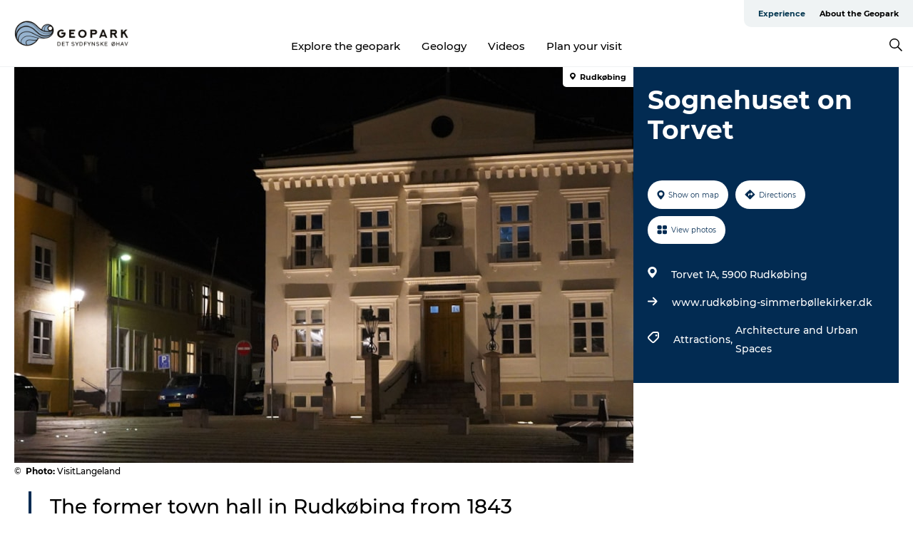

--- FILE ---
content_type: text/html; charset=utf-8
request_url: https://www.geoparkoehavet.com/experience-geopark/plan-your-trip/sognehuset-torvet-gdk1128121
body_size: 25941
content:
<!DOCTYPE html><html lang="en" class=""><head><meta charSet="UTF-8"/><meta http-equiv="X-UA-Compatible" content="IE=edge"/><meta name="viewport" content="width=device-width, initial-scale=1.0, maximum-scale=1.0"/><title>Sognehuset på Torvet - VisitLangeland</title><meta name="title" content="Sognehuset på Torvet - VisitLangeland"/><meta name="description" content="The former town hall in Rudkøbing from 1843"/><meta name="keywords" content="https://files.guidedanmark.org/files/464/272509_Sognehuset_Rudkoebing.jpg"/><link rel="canonical" href="https://www.govisitlangeland.com/langeland/plan-journey/sognehuset-torvet-gdk1128121"/><link rel="image_src" href="https://files.guidedanmark.org/files/464/272509_Sognehuset_Rudkoebing.jpg"/><meta property="og:site_name" content="Geopark Det Sydfynske Øhav"/><meta property="og:url" content="https://www.govisitlangeland.com/langeland/plan-journey/sognehuset-torvet-gdk1128121"/><meta property="og:image" content="https://files.guidedanmark.org/files/464/272509_Sognehuset_Rudkoebing.jpg"/><meta property="og:image:url" content="https://files.guidedanmark.org/files/464/272509_Sognehuset_Rudkoebing.jpg"/><meta name="twitter:card" content="summary_large_image"/><meta name="twitter:title" content="Sognehuset på Torvet - VisitLangeland"/><meta name="twitter:description" content="The former town hall in Rudkøbing from 1843"/><meta name="twitter:url" content="https://www.govisitlangeland.com/langeland/plan-journey/sognehuset-torvet-gdk1128121"/><meta name="twitter:image" content="https://files.guidedanmark.org/files/464/272509_Sognehuset_Rudkoebing.jpg"/><script type="application/ld+json">{"@context":"https://schema.org","@graph":[{"@type":"Product","name":"Sognehuset on Torvet","address":{"@type":"PostalAddress","streetAddress":"Torvet 1A","postalCode":"5900"},"geo":{"@type":"GeoCoordinates","latitude":"54.93645471","longitude":"10.70990965"},"image":{"@type":"ImageObject","url":"https://files.guidedanmark.org/files/464/272509_Sognehuset_Rudkoebing.jpg"}}]}</script><meta name="google-site-verification" content="dlxO36J9qJ9DR6RV7l5lweS2hGLE7F54vl2ub06lV9Q"/><meta name="geo" content="zw12p7LKYZP7nA5amxTstWVkiGnwmb"/><script>dataLayer=[];</script><script class="google-tag-manager">
              (function(w,d,s,l,i){w[l]=w[l]||[];w[l].push({'gtm.start':
                new Date().getTime(),event:'gtm.js'});var f=d.getElementsByTagName(s)[0],
                j=d.createElement(s),dl=l!='dataLayer'?'&l='+l:'';j.async=true;j.src=
                'https://www.googletagmanager.com/gtm.js?id='+i+dl;f.parentNode.insertBefore(j,f);
              })(window,document,'script','dataLayer','GTM-53QKCHS');
                </script><script class="google-tag-manager">
          (function(w,d,s,l,i){w[l]=w[l]||[];w[l].push({'gtm.start':
            new Date().getTime(),event:'gtm.js'});var f=d.getElementsByTagName(s)[0],
            j=d.createElement(s),dl=l!='dataLayer'?'&l='+l:'';j.async=true;j.src=
            'https://www.googletagmanager.com/gtm.js?id='+i+dl;f.parentNode.insertBefore(j,f);
          })(window,document,'script','dataLayer','GTM-PFBDMCW');
            </script><script id="CookieConsent" src="https://policy.app.cookieinformation.com/uc.js" data-culture="EN" type="text/javascript" defer="" async=""></script><script src="https://www.google.com/recaptcha/api.js?render=re6LdZWzYpAAAAAIcNzk7xVVv46MrhQ6nPckukI_CJ_site_key" async=""></script><link rel="icon" href="/sites/geoparkoehavet.com/files/icons/24_048.ico" type="image/x-icon"/><meta name="next-head-count" content="27"/><link rel="preload" href="/_next/static/media/8858de35be6d63bd-s.p.ttf" as="font" type="font/ttf" crossorigin="anonymous" data-next-font="size-adjust"/><link rel="preload" href="/_next/static/media/ade88f670a4a93e2-s.p.woff2" as="font" type="font/woff2" crossorigin="anonymous" data-next-font="size-adjust"/><link rel="preload" href="/_next/static/media/7f4e2cacbacd7c77-s.p.woff" as="font" type="font/woff" crossorigin="anonymous" data-next-font="size-adjust"/><link rel="preload" href="/_next/static/media/fe6ff1c8e748122a-s.p.woff2" as="font" type="font/woff2" crossorigin="anonymous" data-next-font="size-adjust"/><link rel="preload" href="/_next/static/media/9671873632b769ea-s.p.woff2" as="font" type="font/woff2" crossorigin="anonymous" data-next-font="size-adjust"/><link rel="preload" href="/_next/static/media/0020fb129ebc950b-s.p.woff2" as="font" type="font/woff2" crossorigin="anonymous" data-next-font="size-adjust"/><link rel="preload" href="/_next/static/css/f9783be563079af7.css" as="style"/><link rel="stylesheet" href="/_next/static/css/f9783be563079af7.css" data-n-g=""/><noscript data-n-css=""></noscript><script defer="" nomodule="" src="/_next/static/chunks/polyfills-78c92fac7aa8fdd8.js"></script><script defer="" src="/_next/static/chunks/24434.2d78b39796aef039.js"></script><script defer="" src="/_next/static/chunks/90180.2cd874d1f8a55392.js"></script><script defer="" src="/_next/static/chunks/89311.d4a83a9b96968818.js"></script><script defer="" src="/_next/static/chunks/52576.7c1155037314c9e5.js"></script><script defer="" src="/_next/static/chunks/69305.95e9ec2f7430440a.js"></script><script defer="" src="/_next/static/chunks/16487.c8405206fde0bf11.js"></script><script defer="" src="/_next/static/chunks/61263.cd3f37a049f1982f.js"></script><script defer="" src="/_next/static/chunks/75fc9c18-295119e68f43c671.js"></script><script defer="" src="/_next/static/chunks/22135.5b23275e4359771f.js"></script><script defer="" src="/_next/static/chunks/88035.a55b00c408bb73af.js"></script><script defer="" src="/_next/static/chunks/77654.f3f2dda92b6acb47.js"></script><script defer="" src="/_next/static/chunks/33996.2229128561d62e70.js"></script><script defer="" src="/_next/static/chunks/38606.c791e11a42e15f83.js"></script><script defer="" src="/_next/static/chunks/73999.f214e8f8ebe5101d.js"></script><script defer="" src="/_next/static/chunks/66518.8241159cdeb0e19e.js"></script><script defer="" src="/_next/static/chunks/42911.663eb074ad65fed6.js"></script><script defer="" src="/_next/static/chunks/7969.600288e47a18f32f.js"></script><script defer="" src="/_next/static/chunks/20349.72af27da3c31588d.js"></script><script defer="" src="/_next/static/chunks/6462.c12763e89d8a44ae.js"></script><script defer="" src="/_next/static/chunks/84041.d231d3637cdb2731.js"></script><script defer="" src="/_next/static/chunks/32299.3c4b62ae9e1c2bb9.js"></script><script src="/_next/static/chunks/webpack-63856f52277dde65.js" defer=""></script><script src="/_next/static/chunks/framework-f0918f007280e2a4.js" defer=""></script><script src="/_next/static/chunks/main-e4ec7a994fac8df8.js" defer=""></script><script src="/_next/static/chunks/pages/_app-dfcb281616405551.js" defer=""></script><script src="/_next/static/chunks/72776-dd4a5de0c04d1828.js" defer=""></script><script src="/_next/static/chunks/51294-05c6ba5fe17e3586.js" defer=""></script><script src="/_next/static/chunks/pages/drupal-f757f6edd3d96ab6.js" defer=""></script><script src="/_next/static/kcTTT74bUDEUWe3UTljfD/_buildManifest.js" defer=""></script><script src="/_next/static/kcTTT74bUDEUWe3UTljfD/_ssgManifest.js" defer=""></script><style data-styled="" data-styled-version="6.0.5">.fVzxIM a{padding:6px;position:absolute;top:-40px;left:0px;color:#333;border-right:1px solid #96b3cf;border-bottom:1px solid #96b3cf;border-bottom-right-radius:8px;background:#00354f;-webkit-transition:top 1s ease-out;transition:top 1s ease-out;z-index:100;}/*!sc*/
.fVzxIM a:focus{position:absolute;left:0px;top:0px;-webkit-transition:top 0.1s ease-in;transition:top 0.1s ease-in;}/*!sc*/
@media (prefers-reduced-motion: reduce){.fVzxIM a{transition-duration:0.001ms!important;}}/*!sc*/
@media print{.fVzxIM{display:none;}}/*!sc*/
data-styled.g4[id="sc-521c778a-3"]{content:"fVzxIM,"}/*!sc*/
.fnpHaN{background-color:#FFF;}/*!sc*/
data-styled.g12[id="sc-1c46d5dd-5"]{content:"fnpHaN,"}/*!sc*/
.UXcxA{width:100%;height:65px;background-color:#00354f;display:flex;justify-content:center;align-content:center;align-items:center;}/*!sc*/
data-styled.g13[id="sc-1c46d5dd-6"]{content:"UXcxA,"}/*!sc*/
.kjVbdK{font-size:14px;font-weight:bold;line-height:18px;color:white;}/*!sc*/
data-styled.g14[id="sc-1c46d5dd-7"]{content:"kjVbdK,"}/*!sc*/
.iMgDDq{padding:0 7px;display:flex;justify-content:center;align-items:center;align-content:center;}/*!sc*/
.iMgDDq a{color:white;display:inline-block;padding:0 7px;}/*!sc*/
.iMgDDq svg path{fill:white;}/*!sc*/
.iMgDDq a[title="tiktok"]>svg{width:20px;height:20px;}/*!sc*/
.iMgDDq a[title="tiktok"]{padding-left:2px!important;}/*!sc*/
data-styled.g15[id="sc-1c46d5dd-8"]{content:"iMgDDq,"}/*!sc*/
.buaBos{border-top:2px solid rgb(231, 234, 236);padding:15px 0px;margin-top:40px;display:flex;align-items:center;align-content:center;font-size:14px;}/*!sc*/
@media (max-width: 47.9375em){.buaBos{font-size:12px;flex-direction:column;}}/*!sc*/
data-styled.g16[id="sc-1c46d5dd-9"]{content:"buaBos,"}/*!sc*/
.EDwUl{display:flex;align-content:center;align-items:center;}/*!sc*/
@media (max-width: 47.9375em){.EDwUl{margin:10px 0 20px;}}/*!sc*/
@media (min-width: 48em){.EDwUl{margin:0 20px;flex:1;}}/*!sc*/
.EDwUl a{cursor:pointer;margin:0 20px;color:#000;}/*!sc*/
.EDwUl a:hover{color:#00354f;}/*!sc*/
data-styled.g18[id="sc-1c46d5dd-11"]{content:"EDwUl,"}/*!sc*/
.dTjGyd{padding:20px 0;}/*!sc*/
@media (max-width: 47.9375em){.dTjGyd{font-size:14px;}}/*!sc*/
data-styled.g19[id="sc-1c46d5dd-12"]{content:"dTjGyd,"}/*!sc*/
.ciIioz h2{font-size:14px;font-weight:700;margin-bottom:20px;}/*!sc*/
data-styled.g20[id="sc-1c46d5dd-13"]{content:"ciIioz,"}/*!sc*/
.xFtCM{list-style:none;padding:0;}/*!sc*/
.xFtCM li{margin:15px 0;}/*!sc*/
.xFtCM a{color:#000;}/*!sc*/
.xFtCM a:hover{color:#00354f;}/*!sc*/
data-styled.g21[id="sc-1c46d5dd-14"]{content:"xFtCM,"}/*!sc*/
.kKnrtv{position:relative;border-bottom:1px solid rgb(240, 241, 243);background-color:#FFF;width:100vw;top:0;transition:all 0.3s;}/*!sc*/
.kKnrtv >div{display:flex;align-items:center;height:100%;}/*!sc*/
.kKnrtv.sticky{position:fixed;z-index:20;}/*!sc*/
@media print{.kKnrtv.sticky{display:none;}}/*!sc*/
@media (max-width: 47.9375em){.kKnrtv{height:44px;}}/*!sc*/
data-styled.g37[id="sc-1c46d5dd-30"]{content:"kKnrtv,"}/*!sc*/
.jOAfxs{width:200px;padding:6px 20px;position:sticky;top:0;}/*!sc*/
.jOAfxs img{max-width:100%;max-height:50px;}/*!sc*/
data-styled.g38[id="sc-1c46d5dd-31"]{content:"jOAfxs,"}/*!sc*/
.jemyoV{flex:1;display:flex;flex-direction:column;height:100%;}/*!sc*/
.jemyoV a{text-decoration:none;color:#000;}/*!sc*/
.jemyoV a:hover{color:#00354f;}/*!sc*/
data-styled.g58[id="sc-1c46d5dd-51"]{content:"jemyoV,"}/*!sc*/
.jkqajJ{align-self:flex-end;border-bottom-left-radius:10px;background-color:#eff3f4;}/*!sc*/
.jkqajJ ul{padding:0 10px;margin:0;}/*!sc*/
.jkqajJ ul li{display:inline-block;list-style:none;}/*!sc*/
.jkqajJ ul li.inactive >a{display:none;}/*!sc*/
.jkqajJ ul li.active >a{color:#00354f;}/*!sc*/
.jkqajJ ul li a{display:block;font-size:11px;font-weight:bold;padding:12px 10px;}/*!sc*/
data-styled.g59[id="sc-1c46d5dd-52"]{content:"jkqajJ,"}/*!sc*/
.bEFuoB{align-self:center;flex:1;display:flex;width:100%;position:relative;top:0;background-color:#FFF;}/*!sc*/
.bEFuoB ul{padding:0;}/*!sc*/
.bEFuoB ul.secondary-menu{flex:1;text-align:center;}/*!sc*/
.bEFuoB ul.search-menu{min-width:200px;text-align:right;}/*!sc*/
.bEFuoB ul li{display:inline-block;vertical-align:middle;list-style:none;padding:0 15px;}/*!sc*/
.bEFuoB ul li a{font-size:15px;padding:0;}/*!sc*/
.bEFuoB ul li.active >a{color:#00354f;}/*!sc*/
data-styled.g60[id="sc-1c46d5dd-53"]{content:"bEFuoB,"}/*!sc*/
.bPiEZp{cursor:pointer;}/*!sc*/
.bPiEZp span{display:none;}/*!sc*/
data-styled.g68[id="sc-1c46d5dd-61"]{content:"bPiEZp,"}/*!sc*/
.jWQKaT{display:flex;justify-content:space-between;align-content:center;align-items:center;}/*!sc*/
.jWQKaT >div{margin:10px 0;}/*!sc*/
data-styled.g69[id="sc-1c46d5dd-62"]{content:"jWQKaT,"}/*!sc*/
html{line-height:1.15;-webkit-text-size-adjust:100%;}/*!sc*/
body{margin:0;}/*!sc*/
main{display:block;}/*!sc*/
h1{font-size:2em;margin:0.67em 0;}/*!sc*/
hr{box-sizing:content-box;height:0;overflow:visible;}/*!sc*/
pre{font-family:monospace,monospace;font-size:1em;}/*!sc*/
a{background-color:transparent;}/*!sc*/
abbr[title]{border-bottom:none;text-decoration:underline;text-decoration:underline dotted;}/*!sc*/
b,strong{font-weight:bolder;}/*!sc*/
code,kbd,samp{font-family:monospace,monospace;font-size:1em;}/*!sc*/
small{font-size:80%;}/*!sc*/
sub,sup{font-size:75%;line-height:0;position:relative;vertical-align:baseline;}/*!sc*/
sub{bottom:-0.25em;}/*!sc*/
sup{top:-0.5em;}/*!sc*/
img{border-style:none;}/*!sc*/
button,input,optgroup,select,textarea{font-family:inherit;font-size:100%;line-height:1.15;margin:0;}/*!sc*/
button,input{overflow:visible;}/*!sc*/
button,select{text-transform:none;}/*!sc*/
button,[type="button"],[type="reset"],[type="submit"]{-webkit-appearance:button;}/*!sc*/
button::-moz-focus-inner,[type="button"]::-moz-focus-inner,[type="reset"]::-moz-focus-inner,[type="submit"]::-moz-focus-inner{border-style:none;padding:0;}/*!sc*/
button:-moz-focusring,[type="button"]:-moz-focusring,[type="reset"]:-moz-focusring,[type="submit"]:-moz-focusring{outline:1px dotted ButtonText;}/*!sc*/
fieldset{padding:0.35em 0.75em 0.625em;}/*!sc*/
legend{box-sizing:border-box;color:inherit;display:table;max-width:100%;padding:0;white-space:normal;}/*!sc*/
progress{vertical-align:baseline;}/*!sc*/
textarea{overflow:auto;}/*!sc*/
[type="checkbox"],[type="radio"]{box-sizing:border-box;padding:0;}/*!sc*/
[type="number"]::-webkit-inner-spin-button,[type="number"]::-webkit-outer-spin-button{height:auto;}/*!sc*/
[type="search"]{-webkit-appearance:textfield;outline-offset:-2px;}/*!sc*/
[type="search"]::-webkit-search-decoration{-webkit-appearance:none;}/*!sc*/
::-webkit-file-upload-button{-webkit-appearance:button;font:inherit;}/*!sc*/
details{display:block;}/*!sc*/
summary{display:list-item;}/*!sc*/
template{display:none;}/*!sc*/
[hidden]{display:none;}/*!sc*/
data-styled.g70[id="sc-global-ecVvVt1"]{content:"sc-global-ecVvVt1,"}/*!sc*/
*{box-sizing:border-box;}/*!sc*/
*:before,*:after{box-sizing:border-box;}/*!sc*/
body{font-family:'Montserrat',Verdana,Arial,sans-serif;color:#000;background-color:#FFF;line-height:1.3;font-weight:500;width:100%;max-width:100vw;overflow-x:hidden;}/*!sc*/
body.freeze-scroll{overflow:hidden;}/*!sc*/
@media (max-width: 47.9375em){body{margin-top:44px;}}/*!sc*/
p:last-child{margin-top:0;}/*!sc*/
img{display:block;max-width:100%;height:auto;}/*!sc*/
.text-container a{text-decoration:underline;}/*!sc*/
a{text-decoration:none;color:#00354f;transition:all 0.3s;}/*!sc*/
a:hover{color:#00354f;}/*!sc*/
a.link-icon:before{content:"";display:inline-block;width:18px;height:18px;background-size:100%;background-color:#00354f;background-position:center;background-repeat:no-repeat;margin-right:4px;position:relative;}/*!sc*/
a.link-icon.link-internal:before{top:4px;background-image:url(/static/images/svg/internalLinkMask.svg);}/*!sc*/
a.link-icon.link-mailto:before,a.link-icon.link-external:before{background-image:url(/static/images/svg/linkoutMaskWhite.svg);}/*!sc*/
.paragraph{margin-top:40px;margin-bottom:40px;}/*!sc*/
.paragraph:first-child{margin-top:0;}/*!sc*/
.text-align-right{text-align:right;}/*!sc*/
.text-align-left{text-align:left;}/*!sc*/
.text-align-center{text-align:center;}/*!sc*/
.text-align-justify{text-align:justify;}/*!sc*/
.txt-size-regular{font-weight:400;}/*!sc*/
.txt-size-medium{font-weight:500;}/*!sc*/
.txt-size-bold{font-weight:600;}/*!sc*/
.txt-size-semi-bold{font-weight:700;}/*!sc*/
@keyframes menuOpen{from{height:0px;}to{height:calc(100vh - 100%);}}/*!sc*/
@keyframes highlight{from{background-color:rgba(0,0,0,0.1);}to{background-color:rgba(0,0,0,0);}}/*!sc*/
@media (max-width: 47.9375em){.paragraph.paragraph--columns-2 .paragraph.paragraph--highlight-image,.paragraph.paragraph--columns-3 .paragraph.paragraph--highlight-image{margin-left:-20px;margin-right:-20px;}}/*!sc*/
data-styled.g71[id="sc-global-kxOjPr1"]{content:"sc-global-kxOjPr1,"}/*!sc*/
.jBVDfF{position:fixed;font-size:1px;color:#fff;width:1px;height:1px;overflow:hidden;top:-1px;left:-1px;z-index:99999;}/*!sc*/
data-styled.g72[id="sc-6945e261-0"]{content:"jBVDfF,"}/*!sc*/
.camETg{display:inline-block;width:40px;height:40px;background-size:cover;background-position:center;border-radius:50%;margin-bottom:10px;}/*!sc*/
@media (min-width: 48em){.camETg{margin-bottom:0;margin-right:20px;}}/*!sc*/
.camETg.small{width:16px;height:16px;margin-right:10px;}/*!sc*/
data-styled.g281[id="sc-d279e38c-29"]{content:"camETg,"}/*!sc*/
.enWcTi{padding:14px 15px;cursor:pointer;border:1px solid rgb(225, 226, 227);background-color:rgb(234, 236, 238);display:flex;align-content:center;align-items:center;width:100%;}/*!sc*/
@media (min-width: 48em){.enWcTi{width:30%;}}/*!sc*/
.enWcTi .language-name{flex:1;}/*!sc*/
.enWcTi:after{height:11px;width:11px;border-top:1px solid rgb(193, 196, 199);border-right:1px solid rgb(193, 196, 199);transform:rotate(45deg);content:"";display:block;}/*!sc*/
data-styled.g283[id="sc-d279e38c-31"]{content:"enWcTi,"}/*!sc*/
.gEMIVp{position:relative;padding-left:20px;padding-right:20px;}/*!sc*/
.gEMIVp.xs-1{width:8.33333%;min-width:8.33333%;}/*!sc*/
.gEMIVp.xs-2{width:16.66667%;min-width:16.66667%;}/*!sc*/
.gEMIVp.xs-3{width:25.00000%;min-width:25.00000%;}/*!sc*/
.gEMIVp.xs-4{width:33.33333%;min-width:33.33333%;}/*!sc*/
.gEMIVp.xs-5{width:41.66667%;min-width:41.66667%;}/*!sc*/
.gEMIVp.xs-6{width:50.00000%;min-width:50.00000%;}/*!sc*/
.gEMIVp.xs-7{width:58.33333%;min-width:58.33333%;}/*!sc*/
.gEMIVp.xs-8{width:66.66667%;min-width:66.66667%;}/*!sc*/
.gEMIVp.xs-9{width:75.00000%;min-width:75.00000%;}/*!sc*/
.gEMIVp.xs-10{width:83.33333%;min-width:83.33333%;}/*!sc*/
.gEMIVp.xs-11{width:91.66667%;min-width:91.66667%;}/*!sc*/
.gEMIVp.xs-12{width:100.00000%;min-width:100.00000%;}/*!sc*/
@media (min-width: 23.5em){.gEMIVp.sm-1{width:8.33333%;min-width:8.33333%;}.gEMIVp.sm-2{width:16.66667%;min-width:16.66667%;}.gEMIVp.sm-3{width:25.00000%;min-width:25.00000%;}.gEMIVp.sm-4{width:33.33333%;min-width:33.33333%;}.gEMIVp.sm-5{width:41.66667%;min-width:41.66667%;}.gEMIVp.sm-6{width:50.00000%;min-width:50.00000%;}.gEMIVp.sm-7{width:58.33333%;min-width:58.33333%;}.gEMIVp.sm-8{width:66.66667%;min-width:66.66667%;}.gEMIVp.sm-9{width:75.00000%;min-width:75.00000%;}.gEMIVp.sm-10{width:83.33333%;min-width:83.33333%;}.gEMIVp.sm-11{width:91.66667%;min-width:91.66667%;}.gEMIVp.sm-12{width:100.00000%;min-width:100.00000%;}}/*!sc*/
@media (min-width: 48em){.gEMIVp.md-1{width:8.33333%;min-width:8.33333%;}.gEMIVp.md-2{width:16.66667%;min-width:16.66667%;}.gEMIVp.md-3{width:25.00000%;min-width:25.00000%;}.gEMIVp.md-4{width:33.33333%;min-width:33.33333%;}.gEMIVp.md-5{width:41.66667%;min-width:41.66667%;}.gEMIVp.md-6{width:50.00000%;min-width:50.00000%;}.gEMIVp.md-7{width:58.33333%;min-width:58.33333%;}.gEMIVp.md-8{width:66.66667%;min-width:66.66667%;}.gEMIVp.md-9{width:75.00000%;min-width:75.00000%;}.gEMIVp.md-10{width:83.33333%;min-width:83.33333%;}.gEMIVp.md-11{width:91.66667%;min-width:91.66667%;}.gEMIVp.md-12{width:100.00000%;min-width:100.00000%;}}/*!sc*/
@media (min-width: 64em){.gEMIVp.lg-1{width:8.33333%;min-width:8.33333%;}.gEMIVp.lg-2{width:16.66667%;min-width:16.66667%;}.gEMIVp.lg-3{width:25.00000%;min-width:25.00000%;}.gEMIVp.lg-4{width:33.33333%;min-width:33.33333%;}.gEMIVp.lg-5{width:41.66667%;min-width:41.66667%;}.gEMIVp.lg-6{width:50.00000%;min-width:50.00000%;}.gEMIVp.lg-7{width:58.33333%;min-width:58.33333%;}.gEMIVp.lg-8{width:66.66667%;min-width:66.66667%;}.gEMIVp.lg-9{width:75.00000%;min-width:75.00000%;}.gEMIVp.lg-10{width:83.33333%;min-width:83.33333%;}.gEMIVp.lg-11{width:91.66667%;min-width:91.66667%;}.gEMIVp.lg-12{width:100.00000%;min-width:100.00000%;}}/*!sc*/
@media (min-width: 82.5em){.gEMIVp.xl-1{width:8.33333%;min-width:8.33333%;}.gEMIVp.xl-2{width:16.66667%;min-width:16.66667%;}.gEMIVp.xl-3{width:25.00000%;min-width:25.00000%;}.gEMIVp.xl-4{width:33.33333%;min-width:33.33333%;}.gEMIVp.xl-5{width:41.66667%;min-width:41.66667%;}.gEMIVp.xl-6{width:50.00000%;min-width:50.00000%;}.gEMIVp.xl-7{width:58.33333%;min-width:58.33333%;}.gEMIVp.xl-8{width:66.66667%;min-width:66.66667%;}.gEMIVp.xl-9{width:75.00000%;min-width:75.00000%;}.gEMIVp.xl-10{width:83.33333%;min-width:83.33333%;}.gEMIVp.xl-11{width:91.66667%;min-width:91.66667%;}.gEMIVp.xl-12{width:100.00000%;min-width:100.00000%;}}/*!sc*/
data-styled.g328[id="sc-bb566763-28"]{content:"gEMIVp,"}/*!sc*/
.hPpxAZ{width:100%;max-width:100%;margin-right:auto;margin-left:auto;padding-left:1.25em;padding-right:1.25em;transition:all 0.3s;}/*!sc*/
@media (min-width: 23.5em){.hPpxAZ{width:100%;}}/*!sc*/
@media (min-width: 48em){.hPpxAZ{width:46.75em;}}/*!sc*/
@media (min-width: 64em){.hPpxAZ{width:61.5em;}}/*!sc*/
@media (min-width: 82.5em){.hPpxAZ{width:80em;}}/*!sc*/
data-styled.g329[id="sc-bb566763-29"]{content:"hPpxAZ,"}/*!sc*/
.kLBSZd{max-width:1450px;margin-right:auto;margin-left:auto;padding-left:1.25em;padding-right:1.25em;transition:all 0.3s;}/*!sc*/
.kLBSZd.no-padding{padding:0;}/*!sc*/
data-styled.g339[id="sc-bb566763-39"]{content:"kLBSZd,"}/*!sc*/
.cBBUa-D{display:flex;flex-direction:row;flex-wrap:wrap;margin-left:-20px;margin-right:-20px;min-width:100%;}/*!sc*/
data-styled.g374[id="sc-bb566763-74"]{content:"cBBUa-D,"}/*!sc*/
.bAZmJe{max-width:800px;margin-right:auto;margin-left:auto;padding-left:1.25em;padding-right:1.25em;}/*!sc*/
.bAZmJe.text-left{margin-left:0;padding-left:0;text-align:left;}/*!sc*/
.bAZmJe.text-right{margin-right:0;padding-right:0;text-align:right;}/*!sc*/
.bAZmJe.text-center{text-align:center;}/*!sc*/
.bAZmJe h1{font-weight:900;font-size:40px;letter-spacing:-0.5px;}/*!sc*/
@media (max-width: 47.9375em){.bAZmJe h1{font-size:26px;}}/*!sc*/
.bAZmJe h2{font-weight:700;font-size:25px;letter-spacing:-0.5px;}/*!sc*/
@media (max-width: 47.9375em){.bAZmJe h2{font-size:19px;}}/*!sc*/
.bAZmJe h3,.bAZmJe h4{font-weight:700;font-size:18px;letter-spacing:-0.5px;}/*!sc*/
@media (max-width: 47.9375em){.bAZmJe h3,.bAZmJe h4{font-size:16px;}}/*!sc*/
data-styled.g390[id="sc-bb566763-90"]{content:"bAZmJe,"}/*!sc*/
@media (max-width: 47.9375em){.bPGLSi{padding-left:0;padding-right:0;}}/*!sc*/
data-styled.g459[id="sc-f8176ca3-0"]{content:"bPGLSi,"}/*!sc*/
.igLRvm{padding-bottom:2.5em;}/*!sc*/
.igLRvm .padding-0{padding:0;}/*!sc*/
@media (max-width: 63.9375em){.igLRvm{margin-top:55px;}}/*!sc*/
data-styled.g460[id="sc-f8176ca3-1"]{content:"igLRvm,"}/*!sc*/
.iaWucu{width:70%;display:flex;}/*!sc*/
@media (max-width: 63.9375em){.iaWucu{width:65%;}}/*!sc*/
@media (max-width: 47.9375em){.iaWucu{width:100%;}}/*!sc*/
data-styled.g461[id="sc-f8176ca3-2"]{content:"iaWucu,"}/*!sc*/
@media (max-width: 47.9375em){.hiHBVT{width:100%;}}/*!sc*/
data-styled.g462[id="sc-f8176ca3-3"]{content:"hiHBVT,"}/*!sc*/
@media (max-width: 47.9375em){.dTQpbO{padding-left:0;padding-right:0;}}/*!sc*/
data-styled.g463[id="sc-f8176ca3-4"]{content:"dTQpbO,"}/*!sc*/
.kTabag{width:70%;height:555px;min-height:555px;position:relative;float:left;margin-bottom:40px;}/*!sc*/
@media (max-width: 63.9375em){.kTabag{width:65%;}}/*!sc*/
@media (max-width: 47.9375em){.kTabag{width:100%;height:210px;min-height:210px;margin-bottom:0;float:none;}}/*!sc*/
data-styled.g464[id="sc-f8176ca3-5"]{content:"kTabag,"}/*!sc*/
.eymwOi{height:100%;width:100%;position:relative;}/*!sc*/
.eymwOi img{width:100%;height:100%;object-fit:cover;}/*!sc*/
.eymwOi span{z-index:1;position:absolute;top:0;left:0;background:#a3eabf;color:#07203b;padding:11px 10px;border-radius:0 0 5px 0;font-size:10px;font-weight:bold;line-height:11px;}/*!sc*/
data-styled.g465[id="sc-f8176ca3-6"]{content:"eymwOi,"}/*!sc*/
.kKgnec{width:30%;background-color:#022b52;padding:25px 35px 20px 35px;color:#ffffff;float:right;position:relative;}/*!sc*/
@media (max-width: 82.4375em){.kKgnec{padding:25px 20px 20px 20px;}}/*!sc*/
@media (max-width: 63.9375em){.kKgnec{width:35%;}}/*!sc*/
@media (max-width: 47.9375em){.kKgnec{width:100%;float:none;position:inherit;text-align:center;padding:50px 20px 20px 20px;}}/*!sc*/
data-styled.g467[id="sc-f8176ca3-8"]{content:"kKgnec,"}/*!sc*/
.iVLTu{position:sticky;top:55px;padding:30px 35px 35px 35px;}/*!sc*/
@media (max-width: 82.4375em){.iVLTu{padding:30px 20px 35px 20px;}}/*!sc*/
@media (max-width: 63.9375em){.iVLTu{width:35%;}}/*!sc*/
@media (max-width: 47.9375em){.iVLTu{width:100%;position:inherit;padding:30px 20px 30px 20px;}}/*!sc*/
data-styled.g468[id="sc-f8176ca3-9"]{content:"iVLTu,"}/*!sc*/
.kGVlIW{font-size:36px;line-height:42px;margin:0;}/*!sc*/
@media (max-width: 47.9375em){.kGVlIW{font-size:26px;line-height:32px;}}/*!sc*/
data-styled.g472[id="sc-f8176ca3-13"]{content:"kGVlIW,"}/*!sc*/
.julIoh{display:flex;flex-wrap:wrap;justify-content:flex-start;margin:0 0 20px 0;}/*!sc*/
@media (max-width: 23.4375em){.julIoh{width:100%;justify-content:space-around;margin:0 -10px 20px -10px;width:auto;}}/*!sc*/
data-styled.g473[id="sc-f8176ca3-14"]{content:"julIoh,"}/*!sc*/
.fefxPf{padding:30px 0 0 0;}/*!sc*/
.fefxPf:empty{padding:0;}/*!sc*/
.fefxPf button{margin:0 0 20px 0!important;}/*!sc*/
.fefxPf a:last-child button{margin-bottom:0px!important;}/*!sc*/
data-styled.g474[id="sc-f8176ca3-15"]{content:"fefxPf,"}/*!sc*/
.gtssAg{cursor:pointer;display:flex;justify-content:center;align-items:center;border:none;color:#022b52;}/*!sc*/
.gtssAg:last-of-type{margin:0 0 10px 0;}/*!sc*/
data-styled.g475[id="sc-f8176ca3-16"]{content:"gtssAg,"}/*!sc*/
.hiXYwN{border-radius:35px;background:#ffffff;margin:0 10px 10px 0;padding:0;}/*!sc*/
.hiXYwN svg{margin:0 5px 0 0;}/*!sc*/
.hiXYwN svg path{fill:#022b52;}/*!sc*/
.hiXYwN .btn-round-content{padding:13px;margin:0;color:inherit;font-size:10px;line-height:11px;display:flex;justify-content:center;align-items:center;}/*!sc*/
@media (max-width: 23.4375em){.hiXYwN{margin:0 0 10px 0;}.hiXYwN .btn-round-content{padding:13px 10px;}}/*!sc*/
data-styled.g476[id="sc-f8176ca3-17"]{content:"hiXYwN,"}/*!sc*/
.kIlebw{z-index:9;position:relative;}/*!sc*/
.kIlebw.no-image{margin-top:0;}/*!sc*/
data-styled.g478[id="sc-f8176ca3-19"]{content:"kIlebw,"}/*!sc*/
.byCEMc{padding:0 40px 0 30px;font-size:28px;line-height:42px;text-align:left;margin-bottom:50px;position:relative;}/*!sc*/
.byCEMc:before{content:" ";position:absolute;left:0;height:100%;width:4px;background-color:#022b52;}/*!sc*/
@media (max-width: 47.9375em){.byCEMc{font-size:18px;line-height:30px;margin-bottom:0;}}/*!sc*/
data-styled.g479[id="sc-f8176ca3-20"]{content:"byCEMc,"}/*!sc*/
.jiBwhG{font-size:18px;line-height:28px;margin-top:15px;margin-bottom:25px;word-break:break-word;}/*!sc*/
@media (max-width: 47.9375em){.jiBwhG{font-size:16px;line-height:26px;}}/*!sc*/
.jiBwhG a{word-break:break-word;}/*!sc*/
.jiBwhG h1,.jiBwhG h2,.jiBwhG h3,.jiBwhG h4{margin:23px 0 10px 0;}/*!sc*/
.jiBwhG h2{font-size:21px;line-height:25px;}/*!sc*/
.jiBwhG p{margin:0 0 18px 0;}/*!sc*/
@media (max-width: 47.9375em){.jiBwhG p{margin:0 0 16px 0;}}/*!sc*/
data-styled.g480[id="sc-f8176ca3-21"]{content:"jiBwhG,"}/*!sc*/
.fuXQAW{font-size:12px;line-height:13px;margin:5px 0 0 0;}/*!sc*/
.fuXQAW span{font-weight:bold;}/*!sc*/
@media (max-width: 47.9375em){.fuXQAW{color:#aabccd;text-align:center;background-color:#022b52;margin:0;padding:5px 0 0 0;}}/*!sc*/
data-styled.g481[id="sc-f8176ca3-22"]{content:"fuXQAW,"}/*!sc*/
</style></head><body><div id="__next"><main class="__className_9cab95"><div class="sc-6945e261-0 jBVDfF"> </div><div class="sc-521c778a-3 fVzxIM"><a href="#maincontent">Skip to main content</a></div><div id="sticky-header-wrap" class="sc-1c46d5dd-30 kKnrtv"><div class="sc-bb566763-39 kLBSZd no-padding container"><div class="sc-1c46d5dd-31 jOAfxs"><a class="link-internal" title="Go to homepage" href="/"><img alt="Geopark Det Sydfynske Øhav" width="160" height="31" src="/sites/geoparkoehavet.com/files/2022-04/RGB-geopark_aflang.png" fetchpriority="auto" loading="lazy"/></a></div><div class="sc-1c46d5dd-51 jemyoV"><div class="sc-1c46d5dd-52 jkqajJ"><ul class="menu primary-menu"><li class="active"><a class="link-internal" href="/node/1037">Experience</a></li><li class=""><a class="link-internal" href="/about-geopark/about-geopark">About the Geopark</a></li></ul></div><div class="sc-1c46d5dd-53 bEFuoB"><ul class="menu secondary-menu"><li class=""><a class="link-internal" href="/experience-geopark/discover/explore-geopark">Explore the geopark</a></li><li class=""><a class="link-internal" href="/experience-geopark/geology/geology">Geology</a></li><li class=""><a class="link-internal" href="/experience-geopark/video/videos">Videos</a></li><li class=""><a class="link-internal" href="/experience-geopark/plan-your-trip/plan-your-trip">Plan your visit</a></li></ul><ul class="menu search-menu"><li><a tabindex="0" class="sc-1c46d5dd-61 bPiEZp"><svg xmlns="http://www.w3.org/2000/svg" version="1.1" viewBox="0 0 18.508 18.508" width="18"><path d="M 12.264 2.111 C 10.856 0.704 9.164 0 7.188 0 C 5.21 0 3.518 0.704 2.11 2.111 C 0.704 3.52 0 5.211 0 7.187 c 0 1.977 0.704 3.67 2.111 5.077 c 1.408 1.407 3.1 2.111 5.076 2.111 c 1.708 0 3.22 -0.54 4.538 -1.617 l 5.705 5.75 l 1.078 -1.078 l -5.75 -5.705 c 1.078 -1.318 1.617 -2.83 1.617 -4.537 c 0 -1.977 -0.704 -3.67 -2.111 -5.077 Z m -9.12 1.034 C 4.254 2.007 5.6 1.437 7.188 1.437 c 1.588 0 2.943 0.562 4.066 1.685 c 1.123 1.123 1.684 2.478 1.684 4.066 c 0 1.587 -0.561 2.942 -1.684 4.065 c -1.123 1.123 -2.478 1.684 -4.066 1.684 c -1.587 0 -2.942 -0.561 -4.065 -1.684 C 2 10.13 1.437 8.775 1.437 7.187 c 0 -1.587 0.57 -2.934 1.708 -4.042 Z" fill-rule="evenodd" stroke="none" stroke-width="1"></path></svg><span>Search</span></a></li></ul></div></div></div></div><div class="sc-bb566763-39 kLBSZd container"><div class="sc-1c46d5dd-62 jWQKaT"></div></div><div id="maincontent"><div class="sc-f8176ca3-1 igLRvm" lang="en"><div class="sc-bb566763-39 kLBSZd sc-f8176ca3-0 bPGLSi container"><div class="sc-f8176ca3-5 kTabag"><div class="sc-f8176ca3-6 eymwOi"><img src="https://gdkfiles.visitdenmark.com/files/464/272509_Sognehuset_Rudkoebing.jpg?width=987" fetchpriority="auto" loading="lazy" layout="fill"/></div><div class="sc-f8176ca3-22 fuXQAW">© <!-- -->  <span>Photo<!-- -->:</span> </div></div><div class="sc-f8176ca3-8 kKgnec"><h1 class="sc-f8176ca3-13 kGVlIW">Sognehuset on Torvet</h1></div><div top="55" class="sc-f8176ca3-8 sc-f8176ca3-9 kKgnec iVLTu"><div class="sc-f8176ca3-14 julIoh"><button class="sc-f8176ca3-16 sc-f8176ca3-17 gtssAg hiXYwN"><div class="btn-round-content"><svg width="15" height="14" viewBox="0 0 15 15" version="1.1" xmlns="http://www.w3.org/2000/svg" xmlns:xlink="http://www.w3.org/1999/xlink"><title>Shape</title><g id="Symbols" stroke="none" stroke-width="1" fill="none" fill-rule="evenodd"><g id="GDK/Mobile/Directions-(Mobile)" transform="translate(-14.000000, -13.000000)" fill="#022B52" fill-rule="nonzero"><path d="M28.5877043,19.569089 L22.0883815,13.264374 C21.7250022,12.9118753 21.1355268,12.9118753 20.7718572,13.264374 L14.2725345,19.569089 C13.9091552,19.9218692 13.9091552,20.4934126 14.2725345,20.8461929 L20.7718572,27.1509078 C21.1352365,27.5036881 21.724712,27.5036881 22.0883815,27.1509078 L28.5877043,20.8461929 C28.9510836,20.4934126 28.9510836,19.9218692 28.5877043,19.569089 Z M25.6032246,19.7142386 L23.2241565,21.9161263 C23.0795082,22.0501149 22.8447373,21.9472865 22.8447373,21.7495613 L22.8447373,20.2275308 L20.1325827,20.2275308 L20.1325827,22.0404836 C20.1325827,22.1656906 20.0314419,22.2671026 19.9065698,22.2671026 L19.0025182,22.2671026 C18.8776461,22.2671026 18.7765053,22.1656906 18.7765053,22.0404836 L18.7765053,19.7742927 C18.7765053,19.2737478 19.1813509,18.8678163 19.6805569,18.8678163 L22.8447373,18.8678163 L22.8447373,17.3457859 C22.8447373,17.148344 23.0792257,17.0452323 23.2241565,17.1792208 L25.6032246,19.3811086 C25.7001276,19.4709064 25.7001276,19.6244408 25.6032246,19.7142386 Z" id="Shape"></path></g></g></svg>Directions</div></button><button class="sc-f8176ca3-16 sc-f8176ca3-17 gtssAg hiXYwN"><div class="btn-round-content"><svg width="15" height="13" viewBox="0 0 15 14" version="1.1" xmlns="http://www.w3.org/2000/svg" xmlns:xlink="http://www.w3.org/1999/xlink"><title>Group 2</title><g id="Symbols" stroke="none" stroke-width="1" fill="none" fill-rule="evenodd"><g id="GDK/Mobile/Gallery-(Mobile)" transform="translate(-14.000000, -13.000000)" fill="#022B52"><g id="Group-2" transform="translate(14.000000, 13.000000)"><rect id="Rectangle" x="7.93025955" y="0" width="6.5912621" height="5.96670935" rx="2"></rect><rect id="Rectangle-Copy-8" x="7.93025955" y="7.17883056" width="6.5912621" height="5.96670935" rx="2"></rect><rect id="Rectangle-Copy-7" x="0" y="0" width="6.5912621" height="5.96670935" rx="2"></rect><rect id="Rectangle-Copy-9" x="0" y="7.17883056" width="6.5912621" height="5.96670935" rx="2"></rect></g></g></g></svg>View photos</div></button></div><div class="sc-f8176ca3-15 fefxPf"></div></div><div class="sc-f8176ca3-2 iaWucu"><div class="sc-bb566763-29 hPpxAZ sc-f8176ca3-3 hiHBVT container"><div class="sc-f8176ca3-19 kIlebw"><div class="sc-f8176ca3-20 byCEMc"><div><p>The former town hall in Rudkøbing from 1843</p></div></div><div class="sc-bb566763-90 bAZmJe sc-f8176ca3-4 dTQpbO text-container"><div class="sc-f8176ca3-21 jiBwhG"><div><p>Rudkøbing sognehus blev bygget i 1843, og dets tidligere funktion som rådhus understreges af den store trappe flankeret af lygtesøjler, der leder op til den høje stueetage. En buste af Frederik VII overskuer det hele i en niche ovenfor.</p><p><img src="https://files.guidedanmark.org/files/464/272504_Sognehuset_Rudkoebing1.jpg" alt="Sognehuset Rudkøbing"/></p><p>Den gamle købstad og middelalderby på Langeland imponerer med sine velbevarede bygninger og sit oprindelige udtryk. Så meget desto mere ærgerligt har det været, at det gamle, nyklassicistiske rådhus stod ubenyttet hen og med tiden forfaldt efter at være blevet afhændet i forbindelse med kommunalreformen i 2007.</p><p><img src="https://files.guidedanmark.org/files/464/272507_Sognehuset_Rudkoebing4.jpg" alt="Sognehuset Rudkøbing"/></p><p>Nu stråler bygningen imidlertid igen og lyser op på den historiske bys torv. Med en donation fra A.P. Møller Fonden er det totalfredede hus blevet restaureret fra inderst til yderst og ført tilbage til sit oprindelige udseende og indretning.</p><p><img src="https://files.guidedanmark.org/files/464/272506_Sognehuset_Rudkoebing3.jpg" alt="Sognehuset Rudkøbing"/></p><p><a class="link-external" target="_blank" rel="noopener" href="https://www.apmollerfonde.dk/projekter/rudkoebings-nye-sognehus/">Læs mere om bygningen her</a></p></div></div></div></div></div></div></div><span style="display:none"><img src="https://www.guidedanmark.org/Stats/Register?p=1128121&amp;c=916" alt=""/></span></div></div><div class="sc-1c46d5dd-5 fnpHaN"><div class="sc-1c46d5dd-6 UXcxA"><h2 class="sc-1c46d5dd-7 kjVbdK">Connect with us<!-- -->:</h2><div class="sc-1c46d5dd-8 iMgDDq"><a class="link-external" target="_blank" title="facebook" rel="noopener" href="https://www.facebook.com/geoparkdetsydfynskeohav"><svg xmlns="http://www.w3.org/2000/svg" version="1.1" viewBox="0 0 8 18" width="8"><path d="M8 5.82H5.277V3.94c0-.716.425-.895.766-.895h1.872V0H5.277C2.383 0 1.702 2.328 1.702 3.761v2.06H0v3.134h1.702V18h3.575V8.955H7.66L8 5.821z"></path></svg></a><a class="link-external" target="_blank" title="instagram" rel="noopener" href="https://www.instagram.com/geoparkdetsydfynskeohav/"><svg xmlns="http://www.w3.org/2000/svg" version="1.1" viewBox="0 0 20.955 20.955" width="20"><path fill-rule="evenodd" stroke="none" stroke-width="1" d="M19.013 14.768c-.068 1.038-.203 1.58-.339 1.964-.203.452-.384.858-.79 1.174-.384.384-.723.587-1.174.79-.384.136-.926.34-1.965.34-1.106.067-1.445.067-4.268.067-2.822 0-3.138 0-4.267-.068-1.039-.067-1.581-.203-1.965-.338-.451-.204-.858-.384-1.174-.79-.384-.385-.587-.723-.79-1.175-.136-.384-.34-.926-.34-1.964-.067-1.107-.067-1.445-.067-4.268 0-2.823 0-3.139.068-4.268.068-1.038.203-1.58.339-1.964.203-.452.384-.858.79-1.175.384-.383.723-.587 1.174-.79a5.484 5.484 0 0 1 1.965-.339c1.129-.067 1.467-.067 4.267-.067 2.823 0 3.14 0 4.268.067 1.039.068 1.58.204 1.965.339.451.203.858.384 1.174.79.384.384.587.723.79 1.175.136.384.339.926.339 1.964.068 1.107.068 1.445.068 4.268 0 2.823 0 3.138-.068 4.268m1.874-8.626c.068 1.129.068 1.513.068 4.335 0 2.823 0 3.23-.136 4.403 0 1.107-.203 1.897-.451 2.552-.249.655-.588 1.31-1.174 1.83-.588.518-1.175.902-1.83 1.173-.654.18-1.422.384-2.551.452-1.13.068-1.445.068-4.336.068-2.89 0-3.229 0-4.335-.136-1.107 0-1.897-.203-2.552-.451a4.953 4.953 0 0 1-1.829-1.174 4.408 4.408 0 0 1-1.242-1.83c-.248-.654-.384-1.422-.451-2.551C0 13.683 0 13.277 0 10.477c0-2.8 0-3.206.09-4.335 0-1.107.181-1.897.452-2.552.316-.655.655-1.242 1.242-1.896A4.999 4.999 0 0 1 3.613.519C4.268.271 5.058.135 6.165.068 7.27 0 7.677 0 10.477 0c2.823 0 3.23 0 4.404.135 1.106 0 1.896.204 2.551.452a4.946 4.946 0 0 1 1.83 1.174c.586.52.903 1.107 1.173 1.83.181.654.384 1.422.452 2.55zM10.5 14.014c-1.941 0-3.559-1.618-3.559-3.56 0-1.94 1.618-3.558 3.559-3.558s3.559 1.618 3.559 3.559c0 1.94-1.595 3.559-3.559 3.559zm0-9.06a5.513 5.513 0 0 0-5.5 5.5c0 3.028 2.473 5.5 5.5 5.5s5.5-2.472 5.5-5.5c0-3.027-2.473-5.5-5.5-5.5zm5.5-1c-.527 0-1 .473-1 1 0 .528.473 1 1 1s1-.417 1-1c0-.581-.473-1-1-1z"></path></svg></a><a class="link-external" target="_blank" title="youtube" rel="noopener" href="https://www.youtube.com/channel/UCTaS1x8swamJ5HxZ_YXeCIQ"><svg xmlns="http://www.w3.org/2000/svg" width="20" viewBox="0 0 20 14" version="1.1"><path fill-rule="nonzero" stroke="none" stroke-width="1" d="M19.869 3.107c0-1.638-1.294-2.968-2.89-2.968C14.702.039 12.375-.004 10 0 7.625-.002 5.298.04 3.021.14 1.428.139.133 1.469.133 3.107A51.3 51.3 0 0 0 0 7.001a51.357 51.357 0 0 0 .133 3.894c0 1.638 1.293 2.968 2.888 2.968 2.274.097 4.604.142 6.979.137 2.372.005 4.701-.04 6.977-.137 1.594 0 2.889-1.33 2.889-2.968.098-1.3.138-2.597.134-3.894a51.25 51.25 0 0 0-.131-3.894zM7.5 11.454v-8.91L13.751 7z"></path></svg></a></div></div><div class="sc-bb566763-29 hPpxAZ container"><div class="sc-1c46d5dd-12 dTjGyd"><div class="sc-bb566763-74 cBBUa-D"><div class="sc-bb566763-28 gEMIVp xs-6 md-3"><div class="sc-1c46d5dd-13 ciIioz"><h2>Municipalities in the geopark</h2></div><ul class="sc-1c46d5dd-14 xFtCM"><li><a class="link-external" target="_blank" title="Faaborg-Midtfyn" rel="noopener" href="http://www.fmk.dk/">Faaborg-Midtfyn</a></li><li><a class="link-external" target="_blank" title="Svendborg " rel="noopener" href="http://www.svendborg.dk/">Svendborg </a></li><li><a class="link-external" target="_blank" title="Langeland" rel="noopener" href="http://www.langelandkommune.dk/">Langeland</a></li><li><a class="link-external" target="_blank" title="Ærø" rel="noopener" href="http://www.aeroekommune.dk/">Ærø</a></li></ul></div><div class="sc-bb566763-28 gEMIVp xs-6 md-3"><div class="sc-1c46d5dd-13 ciIioz"><h2>Tourist information</h2></div><ul class="sc-1c46d5dd-14 xFtCM"><li><a class="link-external" target="_blank" title="VisitFaaborg" rel="noopener" href="https://www.visitfaaborg.com/">VisitFaaborg</a></li><li><a class="link-external" target="_blank" title="VisitLangeland" rel="noopener" href="https://www.govisitlangeland.com/">VisitLangeland</a></li><li><a class="link-external" target="_blank" title="VisitSvendborg" rel="noopener" href="https://www.visitsvendborg.com/">VisitSvendborg</a></li><li><a class="link-external" target="_blank" title="VisitÆrø" rel="noopener" href="https://www.visitaeroe.com/">VisitÆrø</a></li></ul></div><div class="sc-bb566763-28 gEMIVp xs-6 md-3"><div class="sc-1c46d5dd-13 ciIioz"><h2>Explore the geopark</h2></div><ul class="sc-1c46d5dd-14 xFtCM"><li><a class="link-internal" title="Geology" href="/experience-geopark/geology/geology">Geology</a></li><li><a class="link-internal" title="Videos" href="/experience-geopark/video/videos">Videos</a></li><li><a class="link-internal" title="Plan your visit" href="/experience-geopark/plan-your-trip/plan-your-trip">Plan your visit</a></li></ul></div><div class="sc-bb566763-28 gEMIVp xs-6 md-3"><div class="sc-1c46d5dd-13 ciIioz"><h2>About the Geopark</h2></div><ul class="sc-1c46d5dd-14 xFtCM"><li><a class="link-internal" title="Founding" href="/about-geopark/etablering/founding">Founding</a></li><li><a class="link-internal" title="Organisation" href="/about-geopark/organization/organisation">Organisation</a></li><li><a class="link-internal" title="Contact" href="/about-geopark/kontakt/contact">Contact</a></li></ul></div></div></div><div class="sc-1c46d5dd-9 buaBos"><div class="sc-1c46d5dd-10 JATgE">Geopark Det Sydfynske Øhav<!-- --> ©<!-- --> <!-- -->2026</div><div class="sc-1c46d5dd-11 EDwUl"><a class="link-internal" title="Data Protection Notice" href="/dataprotection">Data Protection Notice</a></div><div tabindex="0" role="button" class="sc-d279e38c-31 enWcTi"><span style="background-image:url(/static/images/flags/en.svg)" class="sc-d279e38c-29 camETg small"></span><span class="language-name">English</span></div></div></div></div><div id="modal-root"></div></main></div><script id="__NEXT_DATA__" type="application/json">{"props":{"pageProps":{},"initialReduxState":{"content":{"entity":{"id":"d37c126a-914c-43c3-b05f-08c19ca87a24","type":"product--product","entity_type":"product","root":null,"template_suggestions":["entity","product","product--product"],"bundle":"product","attributes":{"drupal_internal__id":2004,"langcode":"en","pid":1128121,"period_id":0,"next_period":false,"title":"Sognehuset on Torvet","canonical_url":null,"updated":"2024-02-19T07:55:14+00:00","html_meta_tag_description":null,"html_meta_tag_title":{"value":"\u003cp\u003eSognehuset på Torvet - VisitLangeland\u003c/p\u003e","format":null,"processed":"\u003cp\u003e\u0026lt;p\u0026gt;Sognehuset på Torvet - VisitLangeland\u0026lt;/p\u0026gt;\u003c/p\u003e\n"},"html_meta_tags":null,"field_first_image_copyright":null,"field_first_image_photographer":"VisitLangeland","field_first_image_alt":"Sognehuset_Rudkoebing","field_first_image_description":{"value":"Sognehuset_Rudkoebing","format":null,"processed":"\u003cp\u003eSognehuset_Rudkoebing\u003c/p\u003e\n"},"period_data":null,"address":"Torvet 1A ","post_code":"5900","city":"Rudkøbing","region":null,"latitude":"54.93645471","longitude":"10.70990965","phone":null,"fax":null,"email":null,"is_marked_recurring":false,"default_langcode":false,"fallback_language":null,"metatag":null,"meta_info":{"path":"/experience-geopark/plan-your-trip/sognehuset-torvet-gdk1128121","meta":[{"tag":"meta","attributes":{"name":"title","content":"Sognehuset på Torvet - VisitLangeland"}},{"tag":"meta","attributes":{"name":"description","content":"The former town hall in Rudkøbing from 1843"}},{"tag":"meta","attributes":{"name":"keywords","content":"https://files.guidedanmark.org/files/464/272509_Sognehuset_Rudkoebing.jpg"}},{"tag":"link","attributes":{"rel":"canonical","href":"https://www.govisitlangeland.com/langeland/plan-journey/sognehuset-torvet-gdk1128121"}},{"tag":"link","attributes":{"rel":"image_src","href":"https://files.guidedanmark.org/files/464/272509_Sognehuset_Rudkoebing.jpg"}},{"tag":"meta","attributes":{"property":"og:site_name","content":"Geopark Det Sydfynske Øhav"}},{"tag":"meta","attributes":{"property":"og:url","content":"https://www.govisitlangeland.com/langeland/plan-journey/sognehuset-torvet-gdk1128121"}},{"tag":"meta","attributes":{"property":"og:image","content":"https://files.guidedanmark.org/files/464/272509_Sognehuset_Rudkoebing.jpg"}},{"tag":"meta","attributes":{"property":"og:image:url","content":"https://files.guidedanmark.org/files/464/272509_Sognehuset_Rudkoebing.jpg"}},{"tag":"meta","attributes":{"name":"twitter:card","content":"summary_large_image"}},{"tag":"meta","attributes":{"name":"twitter:title","content":"Sognehuset på Torvet - VisitLangeland"}},{"tag":"meta","attributes":{"name":"twitter:description","content":"The former town hall in Rudkøbing from 1843"}},{"tag":"meta","attributes":{"name":"twitter:url","content":"https://www.govisitlangeland.com/langeland/plan-journey/sognehuset-torvet-gdk1128121"}},{"tag":"meta","attributes":{"name":"twitter:image","content":"https://files.guidedanmark.org/files/464/272509_Sognehuset_Rudkoebing.jpg"}},{"tag":"meta","attributes":{"name":"@type","content":"Place","group":"schema_place","schema_metatag":true}},{"tag":"meta","attributes":{"name":"name","content":"Sognehuset on Torvet","group":"schema_place","schema_metatag":true}},{"tag":"meta","attributes":{"name":"address","content":{"@type":"PostalAddress","streetAddress":"Torvet 1A","postalCode":"5900"},"group":"schema_place","schema_metatag":true}},{"tag":"meta","attributes":{"name":"geo","content":{"@type":"GeoCoordinates","latitude":"54.93645471","longitude":"10.70990965"},"group":"schema_place","schema_metatag":true}},{"tag":"meta","attributes":{"name":"@type","content":"Product","group":"schema_product","schema_metatag":true}},{"tag":"meta","attributes":{"name":"name","content":"Sognehuset on Torvet","group":"schema_product","schema_metatag":true}},{"tag":"meta","attributes":{"name":"image","content":{"@type":"ImageObject","url":"https://files.guidedanmark.org/files/464/272509_Sognehuset_Rudkoebing.jpg"},"group":"schema_product","schema_metatag":true}}]},"path":{"alias":"/experience-geopark/plan-your-trip/sognehuset-torvet-gdk1128121","pid":99542,"langcode":"en"},"content_translation_source":"und","content_translation_outdated":false,"content_translation_status":true,"content_translation_created":"2022-02-01T04:00:01+00:00","content_translation_changed":"2023-07-27T01:05:40+00:00","cc_discount":false,"cc_extra":false,"field_canonical_url":"https://www.govisitlangeland.com/langeland/plan-journey/sognehuset-torvet-gdk1128121","field_capacity":0,"field_category_facet":["Attractions","Attractions//Architecture and Urban Spaces","Attractions//Architecture and Urban Spaces//Attractions","Attractions//Architecture and Urban Spaces//Attractions//Historical architecture","Attractions//Architecture and Urban Spaces//Attractions//By appointment only","Attractions//Architecture and Urban Spaces//Attractions//Town Hall"],"field_facet":["113//1269","115//1294","113//1282"],"field_organisation":null,"field_priority":2147483647,"field_subcategory":4,"cc_gratis":false,"field_category":3,"field_channel_views":124,"field_first_image":{"uri":"https://gdkfiles.visitdenmark.com/files/464/272509_Sognehuset_Rudkoebing.jpg","title":null,"options":[]},"field_hoved":{"tag":"div","children":[{"tag":"p","children":[{"tag":"fragment","html":"Rudkøbing sognehus blev bygget i 1843, og dets tidligere funktion som rådhus understreges af den store trappe flankeret af lygtesøjler, der leder op til den høje stueetage. En buste af Frederik VII overskuer det hele i en niche ovenfor."}]},{"tag":"fragment","html":"\r\n"},{"tag":"p","children":[{"tag":"img","src":"https://files.guidedanmark.org/files/464/272504_Sognehuset_Rudkoebing1.jpg","alt":"Sognehuset Rudkøbing","children":[]}]},{"tag":"fragment","html":"\r\n"},{"tag":"p","children":[{"tag":"fragment","html":"Den gamle købstad og middelalderby på Langeland imponerer med sine velbevarede bygninger og sit oprindelige udtryk. Så meget desto mere ærgerligt har det været, at det gamle, nyklassicistiske rådhus stod ubenyttet hen og med tiden forfaldt efter at være blevet afhændet i forbindelse med kommunalreformen i 2007."}]},{"tag":"fragment","html":"\r\n"},{"tag":"p","children":[{"tag":"img","src":"https://files.guidedanmark.org/files/464/272507_Sognehuset_Rudkoebing4.jpg","alt":"Sognehuset Rudkøbing","children":[]}]},{"tag":"fragment","html":"\r\n"},{"tag":"p","children":[{"tag":"fragment","html":"Nu stråler bygningen imidlertid igen og lyser op på den historiske bys torv. Med en donation fra A.P. Møller Fonden er det totalfredede hus blevet restaureret fra inderst til yderst og ført tilbage til sit oprindelige udseende og indretning."}]},{"tag":"fragment","html":"\r\n"},{"tag":"p","children":[{"tag":"img","src":"https://files.guidedanmark.org/files/464/272506_Sognehuset_Rudkoebing3.jpg","alt":"Sognehuset Rudkøbing","children":[]}]},{"tag":"fragment","html":"\r\n"},{"tag":"p","children":[{"tag":"a","href":"https://www.apmollerfonde.dk/projekter/rudkoebings-nye-sognehus/","children":[{"tag":"fragment","html":"Læs mere om bygningen her"}]}]}]},"field_instagram":null,"field_instagram_title":null,"field_intro":{"tag":"div","children":[{"tag":"p","children":[{"tag":"fragment","html":"The former town hall in Rudkøbing from 1843"}]}]},"field_is_deleted":false,"field_location":"54.93645471,10.70990965","field_meta_information":{"path":"/experience-geopark/plan-your-trip/sognehuset-torvet-gdk1128121","meta":[{"tag":"meta","attributes":{"name":"title","content":"Sognehuset på Torvet - VisitLangeland"}},{"tag":"meta","attributes":{"name":"description","content":"The former town hall in Rudkøbing from 1843"}},{"tag":"meta","attributes":{"name":"keywords","content":"https://files.guidedanmark.org/files/464/272509_Sognehuset_Rudkoebing.jpg"}},{"tag":"link","attributes":{"rel":"canonical","href":"https://www.govisitlangeland.com/langeland/plan-journey/sognehuset-torvet-gdk1128121"}},{"tag":"link","attributes":{"rel":"image_src","href":"https://files.guidedanmark.org/files/464/272509_Sognehuset_Rudkoebing.jpg"}},{"tag":"meta","attributes":{"property":"og:site_name","content":"Geopark Det Sydfynske Øhav"}},{"tag":"meta","attributes":{"property":"og:url","content":"https://www.govisitlangeland.com/langeland/plan-journey/sognehuset-torvet-gdk1128121"}},{"tag":"meta","attributes":{"property":"og:image","content":"https://files.guidedanmark.org/files/464/272509_Sognehuset_Rudkoebing.jpg"}},{"tag":"meta","attributes":{"property":"og:image:url","content":"https://files.guidedanmark.org/files/464/272509_Sognehuset_Rudkoebing.jpg"}},{"tag":"meta","attributes":{"name":"twitter:card","content":"summary_large_image"}},{"tag":"meta","attributes":{"name":"twitter:title","content":"Sognehuset på Torvet - VisitLangeland"}},{"tag":"meta","attributes":{"name":"twitter:description","content":"The former town hall in Rudkøbing from 1843"}},{"tag":"meta","attributes":{"name":"twitter:url","content":"https://www.govisitlangeland.com/langeland/plan-journey/sognehuset-torvet-gdk1128121"}},{"tag":"meta","attributes":{"name":"twitter:image","content":"https://files.guidedanmark.org/files/464/272509_Sognehuset_Rudkoebing.jpg"}},{"tag":"meta","attributes":{"name":"@type","content":"Place","group":"schema_place","schema_metatag":true}},{"tag":"meta","attributes":{"name":"name","content":"Sognehuset on Torvet","group":"schema_place","schema_metatag":true}},{"tag":"meta","attributes":{"name":"address","content":{"@type":"PostalAddress","streetAddress":"Torvet 1A","postalCode":"5900"},"group":"schema_place","schema_metatag":true}},{"tag":"meta","attributes":{"name":"geo","content":{"@type":"GeoCoordinates","latitude":"54.93645471","longitude":"10.70990965"},"group":"schema_place","schema_metatag":true}},{"tag":"meta","attributes":{"name":"@type","content":"Product","group":"schema_product","schema_metatag":true}},{"tag":"meta","attributes":{"name":"name","content":"Sognehuset on Torvet","group":"schema_product","schema_metatag":true}},{"tag":"meta","attributes":{"name":"image","content":{"@type":"ImageObject","url":"https://files.guidedanmark.org/files/464/272509_Sognehuset_Rudkoebing.jpg"},"group":"schema_product","schema_metatag":true}}]},"field_organizer":null,"field_period_date_range":null,"field_place":[74,627],"field_rating":0,"field_regions":[3],"field_regions_places":["0:Funen","1:Funen:Langeland","1:Funen:Rudkøbing"],"field_spes11":null,"field_sustainability_facet":[],"field_teaser":null,"field_type":"gdk_product","field_venue":null,"field_website":null},"links":{"self":{"href":"https://api.www.geoparkoehavet.com/api/product/product/d37c126a-914c-43c3-b05f-08c19ca87a24"}},"relationships":{"content_translation_uid":{"data":null,"links":{"self":{"href":"https://api.www.geoparkoehavet.com/api/product/product/d37c126a-914c-43c3-b05f-08c19ca87a24/relationships/content_translation_uid"}}}}},"data":{"product--product":{"d37c126a-914c-43c3-b05f-08c19ca87a24":{"id":"d37c126a-914c-43c3-b05f-08c19ca87a24","type":"product--product","entity_type":"product","root":null,"template_suggestions":["entity","product","product--product"],"bundle":"product","attributes":{"drupal_internal__id":2004,"langcode":"en","pid":1128121,"period_id":0,"next_period":false,"title":"Sognehuset on Torvet","canonical_url":null,"updated":"2024-02-19T07:55:14+00:00","html_meta_tag_description":null,"html_meta_tag_title":{"value":"\u003cp\u003eSognehuset på Torvet - VisitLangeland\u003c/p\u003e","format":null,"processed":"\u003cp\u003e\u0026lt;p\u0026gt;Sognehuset på Torvet - VisitLangeland\u0026lt;/p\u0026gt;\u003c/p\u003e\n"},"html_meta_tags":null,"field_first_image_copyright":null,"field_first_image_photographer":"VisitLangeland","field_first_image_alt":"Sognehuset_Rudkoebing","field_first_image_description":{"value":"Sognehuset_Rudkoebing","format":null,"processed":"\u003cp\u003eSognehuset_Rudkoebing\u003c/p\u003e\n"},"period_data":null,"address":"Torvet 1A ","post_code":"5900","city":"Rudkøbing","region":null,"latitude":"54.93645471","longitude":"10.70990965","phone":null,"fax":null,"email":null,"is_marked_recurring":false,"default_langcode":false,"fallback_language":null,"metatag":null,"meta_info":{"path":"/experience-geopark/plan-your-trip/sognehuset-torvet-gdk1128121","meta":[{"tag":"meta","attributes":{"name":"title","content":"Sognehuset på Torvet - VisitLangeland"}},{"tag":"meta","attributes":{"name":"description","content":"The former town hall in Rudkøbing from 1843"}},{"tag":"meta","attributes":{"name":"keywords","content":"https://files.guidedanmark.org/files/464/272509_Sognehuset_Rudkoebing.jpg"}},{"tag":"link","attributes":{"rel":"canonical","href":"https://www.govisitlangeland.com/langeland/plan-journey/sognehuset-torvet-gdk1128121"}},{"tag":"link","attributes":{"rel":"image_src","href":"https://files.guidedanmark.org/files/464/272509_Sognehuset_Rudkoebing.jpg"}},{"tag":"meta","attributes":{"property":"og:site_name","content":"Geopark Det Sydfynske Øhav"}},{"tag":"meta","attributes":{"property":"og:url","content":"https://www.govisitlangeland.com/langeland/plan-journey/sognehuset-torvet-gdk1128121"}},{"tag":"meta","attributes":{"property":"og:image","content":"https://files.guidedanmark.org/files/464/272509_Sognehuset_Rudkoebing.jpg"}},{"tag":"meta","attributes":{"property":"og:image:url","content":"https://files.guidedanmark.org/files/464/272509_Sognehuset_Rudkoebing.jpg"}},{"tag":"meta","attributes":{"name":"twitter:card","content":"summary_large_image"}},{"tag":"meta","attributes":{"name":"twitter:title","content":"Sognehuset på Torvet - VisitLangeland"}},{"tag":"meta","attributes":{"name":"twitter:description","content":"The former town hall in Rudkøbing from 1843"}},{"tag":"meta","attributes":{"name":"twitter:url","content":"https://www.govisitlangeland.com/langeland/plan-journey/sognehuset-torvet-gdk1128121"}},{"tag":"meta","attributes":{"name":"twitter:image","content":"https://files.guidedanmark.org/files/464/272509_Sognehuset_Rudkoebing.jpg"}},{"tag":"meta","attributes":{"name":"@type","content":"Place","group":"schema_place","schema_metatag":true}},{"tag":"meta","attributes":{"name":"name","content":"Sognehuset on Torvet","group":"schema_place","schema_metatag":true}},{"tag":"meta","attributes":{"name":"address","content":{"@type":"PostalAddress","streetAddress":"Torvet 1A","postalCode":"5900"},"group":"schema_place","schema_metatag":true}},{"tag":"meta","attributes":{"name":"geo","content":{"@type":"GeoCoordinates","latitude":"54.93645471","longitude":"10.70990965"},"group":"schema_place","schema_metatag":true}},{"tag":"meta","attributes":{"name":"@type","content":"Product","group":"schema_product","schema_metatag":true}},{"tag":"meta","attributes":{"name":"name","content":"Sognehuset on Torvet","group":"schema_product","schema_metatag":true}},{"tag":"meta","attributes":{"name":"image","content":{"@type":"ImageObject","url":"https://files.guidedanmark.org/files/464/272509_Sognehuset_Rudkoebing.jpg"},"group":"schema_product","schema_metatag":true}}]},"path":{"alias":"/experience-geopark/plan-your-trip/sognehuset-torvet-gdk1128121","pid":99542,"langcode":"en"},"content_translation_source":"und","content_translation_outdated":false,"content_translation_status":true,"content_translation_created":"2022-02-01T04:00:01+00:00","content_translation_changed":"2023-07-27T01:05:40+00:00","cc_discount":false,"cc_extra":false,"field_canonical_url":"https://www.govisitlangeland.com/langeland/plan-journey/sognehuset-torvet-gdk1128121","field_capacity":0,"field_category_facet":["Attractions","Attractions//Architecture and Urban Spaces","Attractions//Architecture and Urban Spaces//Attractions","Attractions//Architecture and Urban Spaces//Attractions//Historical architecture","Attractions//Architecture and Urban Spaces//Attractions//By appointment only","Attractions//Architecture and Urban Spaces//Attractions//Town Hall"],"field_facet":["113//1269","115//1294","113//1282"],"field_organisation":null,"field_priority":2147483647,"field_subcategory":4,"cc_gratis":false,"field_category":3,"field_channel_views":124,"field_first_image":{"uri":"https://gdkfiles.visitdenmark.com/files/464/272509_Sognehuset_Rudkoebing.jpg","title":null,"options":[]},"field_hoved":{"tag":"div","children":[{"tag":"p","children":[{"tag":"fragment","html":"Rudkøbing sognehus blev bygget i 1843, og dets tidligere funktion som rådhus understreges af den store trappe flankeret af lygtesøjler, der leder op til den høje stueetage. En buste af Frederik VII overskuer det hele i en niche ovenfor."}]},{"tag":"fragment","html":"\r\n"},{"tag":"p","children":[{"tag":"img","src":"https://files.guidedanmark.org/files/464/272504_Sognehuset_Rudkoebing1.jpg","alt":"Sognehuset Rudkøbing","children":[]}]},{"tag":"fragment","html":"\r\n"},{"tag":"p","children":[{"tag":"fragment","html":"Den gamle købstad og middelalderby på Langeland imponerer med sine velbevarede bygninger og sit oprindelige udtryk. Så meget desto mere ærgerligt har det været, at det gamle, nyklassicistiske rådhus stod ubenyttet hen og med tiden forfaldt efter at være blevet afhændet i forbindelse med kommunalreformen i 2007."}]},{"tag":"fragment","html":"\r\n"},{"tag":"p","children":[{"tag":"img","src":"https://files.guidedanmark.org/files/464/272507_Sognehuset_Rudkoebing4.jpg","alt":"Sognehuset Rudkøbing","children":[]}]},{"tag":"fragment","html":"\r\n"},{"tag":"p","children":[{"tag":"fragment","html":"Nu stråler bygningen imidlertid igen og lyser op på den historiske bys torv. Med en donation fra A.P. Møller Fonden er det totalfredede hus blevet restaureret fra inderst til yderst og ført tilbage til sit oprindelige udseende og indretning."}]},{"tag":"fragment","html":"\r\n"},{"tag":"p","children":[{"tag":"img","src":"https://files.guidedanmark.org/files/464/272506_Sognehuset_Rudkoebing3.jpg","alt":"Sognehuset Rudkøbing","children":[]}]},{"tag":"fragment","html":"\r\n"},{"tag":"p","children":[{"tag":"a","href":"https://www.apmollerfonde.dk/projekter/rudkoebings-nye-sognehus/","children":[{"tag":"fragment","html":"Læs mere om bygningen her"}]}]}]},"field_instagram":null,"field_instagram_title":null,"field_intro":{"tag":"div","children":[{"tag":"p","children":[{"tag":"fragment","html":"The former town hall in Rudkøbing from 1843"}]}]},"field_is_deleted":false,"field_location":"54.93645471,10.70990965","field_meta_information":{"path":"/experience-geopark/plan-your-trip/sognehuset-torvet-gdk1128121","meta":[{"tag":"meta","attributes":{"name":"title","content":"Sognehuset på Torvet - VisitLangeland"}},{"tag":"meta","attributes":{"name":"description","content":"The former town hall in Rudkøbing from 1843"}},{"tag":"meta","attributes":{"name":"keywords","content":"https://files.guidedanmark.org/files/464/272509_Sognehuset_Rudkoebing.jpg"}},{"tag":"link","attributes":{"rel":"canonical","href":"https://www.govisitlangeland.com/langeland/plan-journey/sognehuset-torvet-gdk1128121"}},{"tag":"link","attributes":{"rel":"image_src","href":"https://files.guidedanmark.org/files/464/272509_Sognehuset_Rudkoebing.jpg"}},{"tag":"meta","attributes":{"property":"og:site_name","content":"Geopark Det Sydfynske Øhav"}},{"tag":"meta","attributes":{"property":"og:url","content":"https://www.govisitlangeland.com/langeland/plan-journey/sognehuset-torvet-gdk1128121"}},{"tag":"meta","attributes":{"property":"og:image","content":"https://files.guidedanmark.org/files/464/272509_Sognehuset_Rudkoebing.jpg"}},{"tag":"meta","attributes":{"property":"og:image:url","content":"https://files.guidedanmark.org/files/464/272509_Sognehuset_Rudkoebing.jpg"}},{"tag":"meta","attributes":{"name":"twitter:card","content":"summary_large_image"}},{"tag":"meta","attributes":{"name":"twitter:title","content":"Sognehuset på Torvet - VisitLangeland"}},{"tag":"meta","attributes":{"name":"twitter:description","content":"The former town hall in Rudkøbing from 1843"}},{"tag":"meta","attributes":{"name":"twitter:url","content":"https://www.govisitlangeland.com/langeland/plan-journey/sognehuset-torvet-gdk1128121"}},{"tag":"meta","attributes":{"name":"twitter:image","content":"https://files.guidedanmark.org/files/464/272509_Sognehuset_Rudkoebing.jpg"}},{"tag":"meta","attributes":{"name":"@type","content":"Place","group":"schema_place","schema_metatag":true}},{"tag":"meta","attributes":{"name":"name","content":"Sognehuset on Torvet","group":"schema_place","schema_metatag":true}},{"tag":"meta","attributes":{"name":"address","content":{"@type":"PostalAddress","streetAddress":"Torvet 1A","postalCode":"5900"},"group":"schema_place","schema_metatag":true}},{"tag":"meta","attributes":{"name":"geo","content":{"@type":"GeoCoordinates","latitude":"54.93645471","longitude":"10.70990965"},"group":"schema_place","schema_metatag":true}},{"tag":"meta","attributes":{"name":"@type","content":"Product","group":"schema_product","schema_metatag":true}},{"tag":"meta","attributes":{"name":"name","content":"Sognehuset on Torvet","group":"schema_product","schema_metatag":true}},{"tag":"meta","attributes":{"name":"image","content":{"@type":"ImageObject","url":"https://files.guidedanmark.org/files/464/272509_Sognehuset_Rudkoebing.jpg"},"group":"schema_product","schema_metatag":true}}]},"field_organizer":null,"field_period_date_range":null,"field_place":[74,627],"field_rating":0,"field_regions":[3],"field_regions_places":["0:Funen","1:Funen:Langeland","1:Funen:Rudkøbing"],"field_spes11":null,"field_sustainability_facet":[],"field_teaser":null,"field_type":"gdk_product","field_venue":null,"field_website":null},"links":{"self":{"href":"https://api.www.geoparkoehavet.com/api/product/product/d37c126a-914c-43c3-b05f-08c19ca87a24"}},"relationships":{"content_translation_uid":{"data":null,"links":{"self":{"href":"https://api.www.geoparkoehavet.com/api/product/product/d37c126a-914c-43c3-b05f-08c19ca87a24/relationships/content_translation_uid"}}}}}}},"error":null},"location":{"path":"/experience-geopark/plan-your-trip/sognehuset-torvet-gdk1128121","origin":"https://www.geoparkoehavet.com","host":"www.geoparkoehavet.com","query":{},"pathname":"/experience-geopark/plan-your-trip/sognehuset-torvet-gdk1128121"},"config":{"combine":{"channel":"916","section":"2301","categories":{"global":null,"product":null},"endpoint":"https://api.guidedanmark.org"},"search":{"solr":{"scheme":"http","host":"10.200.131.144","port":8983,"path":"/","core":"geoparkoehav_156","timeout":5,"index_timeout":5,"optimize_timeout":10,"finalize_timeout":30,"solr_version":"","http_method":"AUTO","commit_within":1000},"sort":{"domain_search_mode":"popularity"}},"colors":{"red":{"name":"Aktivitet blue","machine_name":"red","dark":"#00354f","light":"#96b3cf","basic_color":"","link_color":"","link_color_hover":"","background":"","actions":{"delete_schema":"Delete"}},"green":{"name":"Geologi sand","machine_name":"green","dark":"#00354f","light":"#d8a461","basic_color":"","link_color":"","link_color_hover":"","background":"","actions":{"delete_schema":"Delete"}},"blue":{"name":"main","machine_name":"blue","dark":"#00354f","light":"#96b3cf","basic_color":"","link_color":"","link_color_hover":"","background":"","actions":{"delete_schema":"Delete"}},"yellow":{"name":"Natur lightblue","machine_name":"yellow","dark":"#00354f","light":"#e9eef9","basic_color":"","link_color":"","link_color_hover":"","background":"","actions":{"delete_schema":"Delete"}},"grey":{"name":"Grey","machine_name":"grey","dark":"#585858","light":"#c0c0c0","basic_color":"","link_color":"","link_color_hover":"","background":"","actions":{"delete_schema":"Delete"}},"test_schema":{"name":"Lilla","machine_name":"test_schema","dark":"#ff00ff","light":"#f7b9ea","basic_color":"","link_color":"","link_color_hover":"","background":"","actions":{"delete_schema":"Delete"}},"baggrund_geologi":{"name":"Baggrund Geologi","machine_name":"baggrund_geologi","dark":"","light":"","basic_color":"","link_color":"","link_color_hover":"","background":"#d8a461","actions":{"delete_schema":"Delete"}},"find_forbindelserne_morkebla_baggrund_hvid_tekst":{"name":"Find Forbindelserne, mørkeblå baggrund, hvid tekst","machine_name":"find_forbindelserne_morkebla_baggrund_hvid_tekst","dark":"#023550","light":"#97b4d0","basic_color":"#ffffff","link_color":"#97b4d0","link_color_hover":"#698f84","background":"#023550","actions":{"delete_schema":"Delete"}},"find_forbindelserne_lysebla_baggrund_sort_tekst":{"name":"Find Forbindelserne, lyseblå baggrund, hvid tekst","machine_name":"find_forbindelserne_lysebla_baggrund_sort_tekst","dark":"","light":"","basic_color":"#ffffff","link_color":"","link_color_hover":"","background":"#97b4d0","actions":{"delete_schema":"Delete"}},"find_forbindelserne_lysebrun_baggrund_hvid_tekst":{"name":"Find Forbindelserne, lysebrun baggrund, hvid tekst","machine_name":"find_forbindelserne_lysebrun_baggrund_hvid_tekst","dark":"","light":"","basic_color":"#ffffff","link_color":"","link_color_hover":"","background":"#bb9b82","actions":{"delete_schema":"Delete"}},"find_forbindelserne_gron_baggrund_hvid_tekst_":{"name":"Find Forbindelserne, Grøn baggrund, hvid tekst ","machine_name":"find_forbindelserne_gron_baggrund_hvid_tekst_","dark":"","light":"","basic_color":"#ffffff","link_color":"","link_color_hover":"","background":"#698f84","actions":{"delete_schema":"Delete"}},"content_tiles_bla":{"name":"content tiles blå","machine_name":"content_tiles_bla","dark":"","light":"","basic_color":"#000000","link_color":"#000000","link_color_hover":"#000000","background":"#96b3cf","actions":{"delete_schema":"Delete"}}},"domain":{"404":{"title":"Desværre","message":"\u003cp\u003eFejlmeddelelsen HTTP\u0026nbsp;\u003cem\u003e404\u003c/em\u003e\u0026nbsp;angiver at man har forsøgt at komme til en internetside, der ikke eksisterer, typisk fordi man har tastet forkert\u003c/p\u003e\r\n"},"woco":{"mainCategory":null,"category":null},"favorites":null,"site_name":{"name":"Geopark Det Sydfynske Øhav"},"theme":{"color":"blue","font":null,"logo_path":"https://api.www.geoparkoehavet.dk/sites/geoparkoehavet.com/files/2022-04/RGB-geopark_aflang.png","favicon_path":"https://api.www.geoparkoehavet.dk/sites/geoparkoehavet.com/files/icons/24_048.ico"},"spot":{"image":{"title":"","link":"","text_position":"","color":{"color_schema":"red"},"styles":[]},"text":{"title":"","announcement_title":"","color":{"color_schema":"red"}}},"social_links":{"links":{"facebook":"https://www.facebook.com/geoparkdetsydfynskeohav","instagram":"https://www.instagram.com/geoparkdetsydfynskeohav/","twitter":"","youtube":"https://www.youtube.com/channel/UCTaS1x8swamJ5HxZ_YXeCIQ","newsletter":"","linkedin":""},"label":"Connect with us"},"top_messages":{"global":{"value":"","format":"full_html"},"product":{"value":"","format":"full_html"},"global_background_color":{"color_schema":"blue"},"product_background_color":{"color_schema":"red"},"disable_closing":0,"updated":1652684707},"home_page":"/node/1037"},"dictionary":{"choose_your_language":"Choose your language","visit_denmark":"VisitDenmark","footer_privacy_policy":"Data Protection Notice","on":"On","off":"Off","close_button":"Close","cancel":"Cancel","save":"Save","read_more":"Read more","read_less":"Read less","see_more":"See more","see_less":"See less","see_all":"See all","load_more":"Load more","show_more":"Show more","show_less":"Show less","email":"Email","phone":"Phone","print":"Print","share":"Share","tags":"Tags","location":"Location","buy_ticket":"Book","address":"Address","coordinates":"Coordinates","longitude":"Longitude","latitude":"Latitude","see_all_in_area":"See all in this area","information":"Opening hours","links":"Links","facilities_and_topics":"Facilities \u0026 topics","working_hours":"Opening hours","prices":"Prices","discounts":"Discounts","follow_on":"Follow on","related_products":"More ideas","do_you_have_questions":"Do you have any questions?","download":"Download","article":"Article","guide":"Guide","news":"News","list":"List","map":"Map","search":"Search","view_as_map":"View as map","view_as_list":"View as list","open_google_map":"Open in Google Maps","follow_vdk":"Follow","view_photos":"View photos","no_image_available":"No image available :(","press_release":"Press release","filter_by":"Filter by","clear_filter":"Clear filter","clear_filters":"Clear filters","show_filter":"Show filter","choose_an_office_by_department":"Choose an office by department or country","items_of_items":"{value1} of {value2} items","number_of_items":"{value} items","one_item":"1 item","no_products_in_category":"Sorry, we haven’t got any more result to show!","newsletter_headline":"Want to know more?","newsletter_sub_headline":"Would you like to receive our newsletter?","your_name":"Your name","first_name":"First name","last_name":"Last name","country":"Country","your_email":"Your email","submit":"Submit","explore":"Explore everything we’ve got!","explore_page_headline":"Search attractions, hotels and experiences","explore_page_sub_headline":"We have listed attractions, services, places to stay and more right here. So you can search everything you need to plan your holiday.","items_were_added_to_result":"{value} more items were loaded.","no_results_in_category":"No results in this category","newsletter_checkbox_1":"Family Holiday","newsletter_checkbox_2":"City Break","newsletter_checkbox_3":"Great Escapes","something_went_wrong":"Sorry, something went wrong! Would you mind trying again later?","newsletter_success_headline":"Thanks for joining our subscribers!","newsletter_success_sub_headline":"You’ll now get our monthly stories from Denmark direct to your inbox. It’s going to be great!","choose_an_category":"Choose category","explore_places_headline":"Around Denmark","page_not_found":"Page not found","view_on_google_maps":"View in Google Maps","where_want_to_go":"Where do you want to go?","search_for_place_in":"Search places in {value}","no_results_found":"Sorry, no results found :(","place":"Place","region":"Region","cookie_accept":"I accept all cookies","cookie_decline":"Decline","cookie_settings":"Cookie settings","cookie_policy":"Cookie Policy","cookie_popup_headline":"Cookie preference center","cookie_popup_required":"Necessary Cookies","cookie_popup_required_description":"These cookies are necessary for the website to function and cannot be switched off in our systems. They are usually only set in response to actions made by you which amount to a request for services, such as setting your privacy preferences, logging in or filling in forms. You can set your browser to block or alert you about these cookies, but some parts of the site may not work.","cookie_popup_tracking":"Performance Cookies","cookie_popup_tracking_description":"These cookies allow us to count visits and traffic sources, so we can measure and improve the performance of our site. They help us know which pages are the most and least popular and see how visitors move around the site. All information these cookies collect is aggregated and therefore anonymous. If you do not allow these cookies, we will not know when you have visited our site.","cookie_popup_social":"Social Sharing Cookies","cookie_popup_social_description":"We use some social sharing plugins, to allow you to share certain pages of our website on social media. These plugins place cookies so that you can correctly view how many times a page has been shared.","cookie_popup_others":"Common Cookies","cookie_popup_others_description":"These are any third party cookies from services used by this website.","cookie_popup_message_bar":"Our site uses cookies so that we can remember you and understand how you use our site. If you do not agree with our use of cookies, please change the current settings in the Cookie Consent Tool. You can also read more about cookies and similar technologies here. Otherwise, you agree to the use of the cookies as they are currently set.","product_rooms_features":"product_rooms_features","product_rooms_meeting_rooms":"Meeting rooms","webform_error_default":"Oops! Something went wrong. Please try again later.","webform_error_success":"Success! The webform has been submitted successfully.","photo_by":"Photo","product_not_found":"Let’s try loading that again… Can you do us a quick favour and press F5 (or refresh on your mobile)? \r\n\r\n If the page you’re looking for is still being silly, try instead to go to the front page by clicking on the logo.","card_type_gratis":"Free","card_type_discount":"Discount","card_type_extra":"card_type_extra","card_gratis":"with Copenhagen Card","card_discount":"with Copenhagen Card","card_extra":"card_extra","cookie_message_bar":"Our site uses cookies so that we can remember you and understand how you use our site. If you do not agree with our use of cookies, please change the current settings in the Cookie Consent Tool. You can also read more about cookies and similar technologies here. Otherwise, you agree to the use of the cookies as they are currently set.","mobile":"Mobile","sort_by":"Sort by","example_short":"Example","last_updated_by":"Last updated by","contact":"Contact","website":"Website","mon":"Monday","tue":"Tuesday","wed":"Wednesday ","thu":"Thursday","fri":"Friday","sat":"Saturday","sun":"Sunday","start_date":"Start date","end_date":"End date","date":"Date","conference_facilities":"Number of participants","gratis_wifi":"Free wifi","popular":"Popular","alphabetically":"Alphabetically","my_trip":"My Trip","my_trip_headline":"My trip","my_trip_sub_headline":"These are the places, sights and activities you’ve saved to your Copenhagen trip. Click ","page":"Page","faq":"FAQ","product":"Product","person":"Person","direct":"Direct","webform_success_default":"Success! The webform has been submitted successfully.","add_to_my_trip":"Add to my trip","remove_from_my_trip":"Remove from my trip","facilities":"Facilities","go_to_homepage":"Go to homepage","previous_slide":"Previous slide","next_slide":"Next slide","you_are_here":"You are here","search_page_title":"Search","click_to_remove_tag":"Click to remove tag","explore_page_title":"Explore","photo":"Photo","copyright":"©","burger_menu":"Menu","show_on_map":"Show on map","directions":"Directions","more_info":"Info","see_on_map":"See on map","free_with_aarhus_card":"Free with AarhusCARD","period":"Period","select":"Select","discard":"Discard","apply_filter":"Apply filter","see_more_dates":"See more dates","skip_to_main_content":"Skip to main content","author":"Author","discounts_accordion":"Discounts","type_accordion":"Type","access_accordion":"Access","classification_accordion":"Classification","activity_accordion":"Activity Finder","price_level":"Price level","label":"Label","member":"Member","capacity":"Capacity","sustainable_experience":"Green Experience","sustainability_experience":"Green Experience (Certifications)","kitchen":"Kitchen","langcode":"en"},"others":{"video_embed_twentythree":{"video_domains":"video.visitdenmark.com"}},"scripts":{"google_tracking_id":"GTM-53QKCHS","external_scripts":[],"inline_scripts":"","google_tracking_type":"gtm","global_tracking":{"google_tracking_id":"GTM-PFBDMCW"},"recaptcha_key":"6LdZWzYpAAAAAIcNzk7xVVv46MrhQ6nPckukI_CJ","cookie_information":1},"suggestion_service":{"url":null,"site_key":null},"customMetaTags":{"en":{"custom_tag_five":{"name":"google-site-verification","content":"dlxO36J9qJ9DR6RV7l5lweS2hGLE7F54vl2ub06lV9Q"},"custom_tag_two":{"name":"geo","content":"zw12p7LKYZP7nA5amxTstWVkiGnwmb"}},"da":{"custom_tag_five":{"name":"google-site-verification","content":"0xUCnkYCip0LZwYj2Ydx6xD9G92mgp5U0N6TPTeCbVU"},"custom_tag_two":{"name":"geo","content":"o80TaSYElzu4rfYkMv58VyWOcPcalx"}},"de":{"custom_tag_five":{"name":"google-site-verification","content":"ayzhJjjSF-uIQUsjoeRHvDw2Yhc0ZCk4Xmz8iSBKa38"},"custom_tag_two":{"name":"geo","content":"lEPTDNo42WbwaUk0VI1GHYBSGkLgu7"}}}},"menu":{"main":[{"type":"menu_link_content--main","id":"9e3b6407-a561-420e-9e93-767b9958012a","links":{"self":{"href":"https://api.www.geoparkoehavet.com/api/menu_link_content/main/9e3b6407-a561-420e-9e93-767b9958012a?resourceVersion=id%3A110"}},"attributes":{"drupal_internal__id":110,"drupal_internal__revision_id":110,"langcode":"en","revision_created":"2022-01-31T13:21:56+00:00","enabled":true,"title":"Founding","description":null,"menu_name":"main","link":{"uri":"/about-geopark/etablering/founding","title":"","options":{"attributes":{"class":[""]}}},"external":false,"rediscover":false,"weight":-50,"expanded":false,"parent":"menu_link_content:dd12c589-8b2b-4146-9e80-85b2172b7ae8","changed":"2022-09-26T11:46:44+00:00","default_langcode":false,"revision_translation_affected":true,"fallback_language":null,"view_mode":"default","metatag":null,"content_translation_source":"und","content_translation_outdated":false,"content_translation_status":true,"content_translation_created":"2022-01-31T13:21:56+00:00","field_hide":false,"field_languages_whitelist":[]},"relationships":{"bundle":{"data":null,"links":{"self":{"href":"https://api.www.geoparkoehavet.com/api/menu_link_content/main/9e3b6407-a561-420e-9e93-767b9958012a/relationships/bundle?resourceVersion=id%3A110"}}},"revision_user":{"data":null,"links":{"self":{"href":"https://api.www.geoparkoehavet.com/api/menu_link_content/main/9e3b6407-a561-420e-9e93-767b9958012a/relationships/revision_user?resourceVersion=id%3A110"}}},"content_translation_uid":{"data":null,"links":{"self":{"href":"https://api.www.geoparkoehavet.com/api/menu_link_content/main/9e3b6407-a561-420e-9e93-767b9958012a/relationships/content_translation_uid?resourceVersion=id%3A110"}}}}},{"type":"menu_link_content--main","id":"16200c62-496d-4551-9f7a-9384c5c57762","links":{"self":{"href":"https://api.www.geoparkoehavet.com/api/menu_link_content/main/16200c62-496d-4551-9f7a-9384c5c57762?resourceVersion=id%3A87"}},"attributes":{"drupal_internal__id":87,"drupal_internal__revision_id":87,"langcode":"en","revision_created":null,"enabled":true,"title":"Experience","description":"The inundated ice age landscape","menu_name":"main","link":{"uri":"/node/1037","title":"","options":{"attributes":{"class":[""]}}},"external":false,"rediscover":false,"weight":-49,"expanded":false,"parent":null,"changed":"2022-09-22T11:28:59+00:00","default_langcode":false,"revision_translation_affected":true,"fallback_language":null,"view_mode":null,"metatag":null,"content_translation_source":"und","content_translation_outdated":false,"content_translation_status":true,"content_translation_created":"2019-03-20T14:33:07+00:00","field_hide":null,"field_languages_whitelist":[]},"relationships":{"bundle":{"data":null,"links":{"self":{"href":"https://api.www.geoparkoehavet.com/api/menu_link_content/main/16200c62-496d-4551-9f7a-9384c5c57762/relationships/bundle?resourceVersion=id%3A87"}}},"revision_user":{"data":null,"links":{"self":{"href":"https://api.www.geoparkoehavet.com/api/menu_link_content/main/16200c62-496d-4551-9f7a-9384c5c57762/relationships/revision_user?resourceVersion=id%3A87"}}},"content_translation_uid":{"data":null,"links":{"self":{"href":"https://api.www.geoparkoehavet.com/api/menu_link_content/main/16200c62-496d-4551-9f7a-9384c5c57762/relationships/content_translation_uid?resourceVersion=id%3A87"}}}}},{"type":"menu_link_content--main","id":"4017222b-3332-4744-9106-dab85159896a","links":{"self":{"href":"https://api.www.geoparkoehavet.com/api/menu_link_content/main/4017222b-3332-4744-9106-dab85159896a?resourceVersion=id%3A113"}},"attributes":{"drupal_internal__id":113,"drupal_internal__revision_id":113,"langcode":"da","revision_created":"2022-01-31T20:08:21+00:00","enabled":true,"title":"Partnerskaber","description":null,"menu_name":"main","link":{"uri":"/node/1127","title":"","options":{"attributes":{"class":[""]}}},"external":false,"rediscover":false,"weight":-49,"expanded":false,"parent":"menu_link_content:dd12c589-8b2b-4146-9e80-85b2172b7ae8","changed":"2022-09-26T12:41:29+00:00","default_langcode":true,"revision_translation_affected":true,"fallback_language":null,"view_mode":"default","metatag":null,"content_translation_source":"und","content_translation_outdated":false,"content_translation_status":true,"content_translation_created":"2022-01-31T20:08:21+00:00","field_hide":false,"field_languages_whitelist":["da"]},"relationships":{"bundle":{"data":null,"links":{"self":{"href":"https://api.www.geoparkoehavet.com/api/menu_link_content/main/4017222b-3332-4744-9106-dab85159896a/relationships/bundle?resourceVersion=id%3A113"}}},"revision_user":{"data":null,"links":{"self":{"href":"https://api.www.geoparkoehavet.com/api/menu_link_content/main/4017222b-3332-4744-9106-dab85159896a/relationships/revision_user?resourceVersion=id%3A113"}}},"content_translation_uid":{"data":null,"links":{"self":{"href":"https://api.www.geoparkoehavet.com/api/menu_link_content/main/4017222b-3332-4744-9106-dab85159896a/relationships/content_translation_uid?resourceVersion=id%3A113"}}}}},{"type":"menu_link_content--main","id":"5ef9bea7-8e4a-4ede-aa2c-5b75939df981","links":{"self":{"href":"https://api.www.geoparkoehavet.com/api/menu_link_content/main/5ef9bea7-8e4a-4ede-aa2c-5b75939df981?resourceVersion=id%3A132"}},"attributes":{"drupal_internal__id":132,"drupal_internal__revision_id":132,"langcode":"da","revision_created":"2022-04-12T09:36:23+00:00","enabled":true,"title":"Nyheder","description":null,"menu_name":"main","link":{"uri":"/node/1094","title":"","options":{"attributes":{"class":[""]}}},"external":false,"rediscover":false,"weight":-49,"expanded":false,"parent":null,"changed":"2022-09-22T11:42:41+00:00","default_langcode":true,"revision_translation_affected":true,"fallback_language":null,"view_mode":"default","metatag":null,"content_translation_source":"und","content_translation_outdated":false,"content_translation_status":true,"content_translation_created":"2022-04-12T09:36:23+00:00","field_hide":false,"field_languages_whitelist":["da"]},"relationships":{"bundle":{"data":null,"links":{"self":{"href":"https://api.www.geoparkoehavet.com/api/menu_link_content/main/5ef9bea7-8e4a-4ede-aa2c-5b75939df981/relationships/bundle?resourceVersion=id%3A132"}}},"revision_user":{"data":null,"links":{"self":{"href":"https://api.www.geoparkoehavet.com/api/menu_link_content/main/5ef9bea7-8e4a-4ede-aa2c-5b75939df981/relationships/revision_user?resourceVersion=id%3A132"}}},"content_translation_uid":{"data":null,"links":{"self":{"href":"https://api.www.geoparkoehavet.com/api/menu_link_content/main/5ef9bea7-8e4a-4ede-aa2c-5b75939df981/relationships/content_translation_uid?resourceVersion=id%3A132"}}}}},{"type":"menu_link_content--main","id":"dd12c589-8b2b-4146-9e80-85b2172b7ae8","links":{"self":{"href":"https://api.www.geoparkoehavet.com/api/menu_link_content/main/dd12c589-8b2b-4146-9e80-85b2172b7ae8?resourceVersion=id%3A109"}},"attributes":{"drupal_internal__id":109,"drupal_internal__revision_id":109,"langcode":"en","revision_created":"2022-01-31T13:18:49+00:00","enabled":true,"title":"About the Geopark","description":null,"menu_name":"main","link":{"uri":"/about-geopark/about-geopark","title":"","options":{"attributes":{"class":[""]}}},"external":false,"rediscover":false,"weight":-48,"expanded":false,"parent":null,"changed":"2024-05-21T10:32:23+00:00","default_langcode":false,"revision_translation_affected":true,"fallback_language":null,"view_mode":"default","metatag":null,"content_translation_source":"da","content_translation_outdated":false,"content_translation_status":true,"content_translation_created":"2022-09-25T14:59:57+00:00","field_hide":false,"field_languages_whitelist":[]},"relationships":{"bundle":{"data":null,"links":{"self":{"href":"https://api.www.geoparkoehavet.com/api/menu_link_content/main/dd12c589-8b2b-4146-9e80-85b2172b7ae8/relationships/bundle?resourceVersion=id%3A109"}}},"revision_user":{"data":null,"links":{"self":{"href":"https://api.www.geoparkoehavet.com/api/menu_link_content/main/dd12c589-8b2b-4146-9e80-85b2172b7ae8/relationships/revision_user?resourceVersion=id%3A109"}}},"content_translation_uid":{"data":null,"links":{"self":{"href":"https://api.www.geoparkoehavet.com/api/menu_link_content/main/dd12c589-8b2b-4146-9e80-85b2172b7ae8/relationships/content_translation_uid?resourceVersion=id%3A109"}}}}},{"type":"menu_link_content--main","id":"ff4e7d1e-7b64-4826-9f7a-775fb7883f2d","links":{"self":{"href":"https://api.www.geoparkoehavet.com/api/menu_link_content/main/ff4e7d1e-7b64-4826-9f7a-775fb7883f2d?resourceVersion=id%3A112"}},"attributes":{"drupal_internal__id":112,"drupal_internal__revision_id":112,"langcode":"da","revision_created":"2022-01-31T20:07:49+00:00","enabled":true,"title":"Projekter","description":null,"menu_name":"main","link":{"uri":"/node/1054","title":"","options":{"attributes":{"class":[""]}}},"external":false,"rediscover":false,"weight":-48,"expanded":false,"parent":"menu_link_content:dd12c589-8b2b-4146-9e80-85b2172b7ae8","changed":"2022-09-25T14:58:16+00:00","default_langcode":true,"revision_translation_affected":true,"fallback_language":null,"view_mode":"default","metatag":null,"content_translation_source":"und","content_translation_outdated":false,"content_translation_status":true,"content_translation_created":"2022-01-31T20:07:49+00:00","field_hide":false,"field_languages_whitelist":["da"]},"relationships":{"bundle":{"data":null,"links":{"self":{"href":"https://api.www.geoparkoehavet.com/api/menu_link_content/main/ff4e7d1e-7b64-4826-9f7a-775fb7883f2d/relationships/bundle?resourceVersion=id%3A112"}}},"revision_user":{"data":null,"links":{"self":{"href":"https://api.www.geoparkoehavet.com/api/menu_link_content/main/ff4e7d1e-7b64-4826-9f7a-775fb7883f2d/relationships/revision_user?resourceVersion=id%3A112"}}},"content_translation_uid":{"data":null,"links":{"self":{"href":"https://api.www.geoparkoehavet.com/api/menu_link_content/main/ff4e7d1e-7b64-4826-9f7a-775fb7883f2d/relationships/content_translation_uid?resourceVersion=id%3A112"}}}}},{"type":"menu_link_content--main","id":"90563518-a591-4ee3-b0f5-c3937b537af5","links":{"self":{"href":"https://api.www.geoparkoehavet.com/api/menu_link_content/main/90563518-a591-4ee3-b0f5-c3937b537af5?resourceVersion=id%3A114"}},"attributes":{"drupal_internal__id":114,"drupal_internal__revision_id":114,"langcode":"da","revision_created":"2022-01-31T20:08:50+00:00","enabled":true,"title":"Undervisning","description":null,"menu_name":"main","link":{"uri":"/node/1056","title":"","options":{"attributes":{"class":[""]}}},"external":false,"rediscover":false,"weight":-47,"expanded":false,"parent":"menu_link_content:dd12c589-8b2b-4146-9e80-85b2172b7ae8","changed":"2022-09-25T14:58:01+00:00","default_langcode":true,"revision_translation_affected":true,"fallback_language":null,"view_mode":"default","metatag":null,"content_translation_source":"und","content_translation_outdated":false,"content_translation_status":true,"content_translation_created":"2022-01-31T20:08:50+00:00","field_hide":false,"field_languages_whitelist":["da"]},"relationships":{"bundle":{"data":null,"links":{"self":{"href":"https://api.www.geoparkoehavet.com/api/menu_link_content/main/90563518-a591-4ee3-b0f5-c3937b537af5/relationships/bundle?resourceVersion=id%3A114"}}},"revision_user":{"data":null,"links":{"self":{"href":"https://api.www.geoparkoehavet.com/api/menu_link_content/main/90563518-a591-4ee3-b0f5-c3937b537af5/relationships/revision_user?resourceVersion=id%3A114"}}},"content_translation_uid":{"data":null,"links":{"self":{"href":"https://api.www.geoparkoehavet.com/api/menu_link_content/main/90563518-a591-4ee3-b0f5-c3937b537af5/relationships/content_translation_uid?resourceVersion=id%3A114"}}}}},{"type":"menu_link_content--main","id":"94e0e268-5e96-48ed-9118-a776f37ef886","links":{"self":{"href":"https://api.www.geoparkoehavet.com/api/menu_link_content/main/94e0e268-5e96-48ed-9118-a776f37ef886?resourceVersion=id%3A115"}},"attributes":{"drupal_internal__id":115,"drupal_internal__revision_id":115,"langcode":"en","revision_created":"2022-01-31T20:38:30+00:00","enabled":true,"title":"Organisation","description":null,"menu_name":"main","link":{"uri":"/about-geopark/organization/organisation","title":"","options":{"attributes":{"class":[""]}}},"external":false,"rediscover":false,"weight":-46,"expanded":false,"parent":"menu_link_content:dd12c589-8b2b-4146-9e80-85b2172b7ae8","changed":"2022-01-31T20:39:07+00:00","default_langcode":false,"revision_translation_affected":true,"fallback_language":null,"view_mode":"default","metatag":null,"content_translation_source":"und","content_translation_outdated":false,"content_translation_status":true,"content_translation_created":"2022-01-31T20:38:30+00:00","field_hide":false,"field_languages_whitelist":[]},"relationships":{"bundle":{"data":null,"links":{"self":{"href":"https://api.www.geoparkoehavet.com/api/menu_link_content/main/94e0e268-5e96-48ed-9118-a776f37ef886/relationships/bundle?resourceVersion=id%3A115"}}},"revision_user":{"data":null,"links":{"self":{"href":"https://api.www.geoparkoehavet.com/api/menu_link_content/main/94e0e268-5e96-48ed-9118-a776f37ef886/relationships/revision_user?resourceVersion=id%3A115"}}},"content_translation_uid":{"data":null,"links":{"self":{"href":"https://api.www.geoparkoehavet.com/api/menu_link_content/main/94e0e268-5e96-48ed-9118-a776f37ef886/relationships/content_translation_uid?resourceVersion=id%3A115"}}}}},{"type":"menu_link_content--main","id":"6e747711-613f-45ca-9ae5-7333356f9d13","links":{"self":{"href":"https://api.www.geoparkoehavet.com/api/menu_link_content/main/6e747711-613f-45ca-9ae5-7333356f9d13?resourceVersion=id%3A107"}},"attributes":{"drupal_internal__id":107,"drupal_internal__revision_id":107,"langcode":"da","revision_created":"2022-01-31T13:13:35+00:00","enabled":true,"title":"Aktiviteter","description":null,"menu_name":"main","link":{"uri":"/node/1050","title":"","options":{"attributes":{"class":[""]}}},"external":false,"rediscover":false,"weight":1,"expanded":false,"parent":"menu_link_content:16200c62-496d-4551-9f7a-9384c5c57762","changed":"2025-09-16T12:41:19+00:00","default_langcode":true,"revision_translation_affected":true,"fallback_language":null,"view_mode":"default","metatag":null,"content_translation_source":"und","content_translation_outdated":false,"content_translation_status":true,"content_translation_created":"2022-01-31T13:13:35+00:00","field_hide":false,"field_languages_whitelist":["da"]},"relationships":{"bundle":{"data":null,"links":{"self":{"href":"https://api.www.geoparkoehavet.com/api/menu_link_content/main/6e747711-613f-45ca-9ae5-7333356f9d13/relationships/bundle?resourceVersion=id%3A107"}}},"revision_user":{"data":null,"links":{"self":{"href":"https://api.www.geoparkoehavet.com/api/menu_link_content/main/6e747711-613f-45ca-9ae5-7333356f9d13/relationships/revision_user?resourceVersion=id%3A107"}}},"content_translation_uid":{"data":null,"links":{"self":{"href":"https://api.www.geoparkoehavet.com/api/menu_link_content/main/6e747711-613f-45ca-9ae5-7333356f9d13/relationships/content_translation_uid?resourceVersion=id%3A107"}}}}},{"type":"menu_link_content--main","id":"c4cfb61e-db91-4de5-88da-8c9b7ab456fd","links":{"self":{"href":"https://api.www.geoparkoehavet.com/api/menu_link_content/main/c4cfb61e-db91-4de5-88da-8c9b7ab456fd?resourceVersion=id%3A108"}},"attributes":{"drupal_internal__id":108,"drupal_internal__revision_id":108,"langcode":"en","revision_created":"2022-01-31T13:14:08+00:00","enabled":true,"title":"Explore the geopark","description":null,"menu_name":"main","link":{"uri":"/experience-geopark/discover/explore-geopark","title":"","options":{"attributes":{"class":[""]}}},"external":false,"rediscover":false,"weight":2,"expanded":false,"parent":"menu_link_content:16200c62-496d-4551-9f7a-9384c5c57762","changed":"2025-09-16T12:41:19+00:00","default_langcode":false,"revision_translation_affected":true,"fallback_language":null,"view_mode":"default","metatag":null,"content_translation_source":"und","content_translation_outdated":false,"content_translation_status":true,"content_translation_created":"2022-01-31T13:14:08+00:00","field_hide":false,"field_languages_whitelist":["en","da"]},"relationships":{"bundle":{"data":null,"links":{"self":{"href":"https://api.www.geoparkoehavet.com/api/menu_link_content/main/c4cfb61e-db91-4de5-88da-8c9b7ab456fd/relationships/bundle?resourceVersion=id%3A108"}}},"revision_user":{"data":null,"links":{"self":{"href":"https://api.www.geoparkoehavet.com/api/menu_link_content/main/c4cfb61e-db91-4de5-88da-8c9b7ab456fd/relationships/revision_user?resourceVersion=id%3A108"}}},"content_translation_uid":{"data":null,"links":{"self":{"href":"https://api.www.geoparkoehavet.com/api/menu_link_content/main/c4cfb61e-db91-4de5-88da-8c9b7ab456fd/relationships/content_translation_uid?resourceVersion=id%3A108"}}}}},{"type":"menu_link_content--main","id":"a07c119c-4e27-4cd0-b6fc-85d09dace71d","links":{"self":{"href":"https://api.www.geoparkoehavet.com/api/menu_link_content/main/a07c119c-4e27-4cd0-b6fc-85d09dace71d?resourceVersion=id%3A133"}},"attributes":{"drupal_internal__id":133,"drupal_internal__revision_id":133,"langcode":"en","revision_created":"2022-04-26T08:57:12+00:00","enabled":true,"title":"Geology","description":null,"menu_name":"main","link":{"uri":"/experience-geopark/geology/geology","title":"","options":{"attributes":{"class":[""]}}},"external":false,"rediscover":false,"weight":3,"expanded":false,"parent":"menu_link_content:16200c62-496d-4551-9f7a-9384c5c57762","changed":"2025-09-16T12:41:19+00:00","default_langcode":true,"revision_translation_affected":true,"fallback_language":null,"view_mode":"default","metatag":null,"content_translation_source":"und","content_translation_outdated":false,"content_translation_status":true,"content_translation_created":"2022-04-26T08:57:12+00:00","field_hide":false,"field_languages_whitelist":[]},"relationships":{"bundle":{"data":null,"links":{"self":{"href":"https://api.www.geoparkoehavet.com/api/menu_link_content/main/a07c119c-4e27-4cd0-b6fc-85d09dace71d/relationships/bundle?resourceVersion=id%3A133"}}},"revision_user":{"data":null,"links":{"self":{"href":"https://api.www.geoparkoehavet.com/api/menu_link_content/main/a07c119c-4e27-4cd0-b6fc-85d09dace71d/relationships/revision_user?resourceVersion=id%3A133"}}},"content_translation_uid":{"data":null,"links":{"self":{"href":"https://api.www.geoparkoehavet.com/api/menu_link_content/main/a07c119c-4e27-4cd0-b6fc-85d09dace71d/relationships/content_translation_uid?resourceVersion=id%3A133"}}}}},{"type":"menu_link_content--main","id":"1fd884cf-7a8c-4d9c-ae74-a43b34bd5fdd","links":{"self":{"href":"https://api.www.geoparkoehavet.com/api/menu_link_content/main/1fd884cf-7a8c-4d9c-ae74-a43b34bd5fdd?resourceVersion=id%3A139"}},"attributes":{"drupal_internal__id":139,"drupal_internal__revision_id":139,"langcode":"da","revision_created":"2025-09-16T12:37:58+00:00","enabled":true,"title":"Lyd","description":"Geopark Det Sydfynske Øhavs podcast","menu_name":"main","link":{"uri":"/node/1275","title":"","options":{"attributes":{"class":[""]}}},"external":false,"rediscover":false,"weight":4,"expanded":false,"parent":"menu_link_content:16200c62-496d-4551-9f7a-9384c5c57762","changed":"2025-12-04T07:05:20+00:00","default_langcode":true,"revision_translation_affected":true,"fallback_language":null,"view_mode":"default","metatag":null,"content_translation_source":"und","content_translation_outdated":false,"content_translation_status":true,"content_translation_created":"2025-09-16T12:37:58+00:00","field_hide":false,"field_languages_whitelist":["da"]},"relationships":{"bundle":{"data":null,"links":{"self":{"href":"https://api.www.geoparkoehavet.com/api/menu_link_content/main/1fd884cf-7a8c-4d9c-ae74-a43b34bd5fdd/relationships/bundle?resourceVersion=id%3A139"}}},"revision_user":{"data":null,"links":{"self":{"href":"https://api.www.geoparkoehavet.com/api/menu_link_content/main/1fd884cf-7a8c-4d9c-ae74-a43b34bd5fdd/relationships/revision_user?resourceVersion=id%3A139"}}},"content_translation_uid":{"data":null,"links":{"self":{"href":"https://api.www.geoparkoehavet.com/api/menu_link_content/main/1fd884cf-7a8c-4d9c-ae74-a43b34bd5fdd/relationships/content_translation_uid?resourceVersion=id%3A139"}}}}},{"type":"menu_link_content--main","id":"ddbd4cb9-7b7d-4b90-9619-25f70504b291","links":{"self":{"href":"https://api.www.geoparkoehavet.com/api/menu_link_content/main/ddbd4cb9-7b7d-4b90-9619-25f70504b291?resourceVersion=id%3A134"}},"attributes":{"drupal_internal__id":134,"drupal_internal__revision_id":134,"langcode":"en","revision_created":"2022-04-26T12:35:50+00:00","enabled":true,"title":"Videos","description":"Watch videos from the geopark","menu_name":"main","link":{"uri":"/experience-geopark/video/videos","title":"","options":{"attributes":{"target":"_self","class":[""]}}},"external":false,"rediscover":false,"weight":5,"expanded":false,"parent":"menu_link_content:16200c62-496d-4551-9f7a-9384c5c57762","changed":"2025-09-16T12:41:19+00:00","default_langcode":true,"revision_translation_affected":true,"fallback_language":null,"view_mode":"default","metatag":null,"content_translation_source":"und","content_translation_outdated":false,"content_translation_status":true,"content_translation_created":"2022-04-26T12:35:50+00:00","field_hide":false,"field_languages_whitelist":[]},"relationships":{"bundle":{"data":null,"links":{"self":{"href":"https://api.www.geoparkoehavet.com/api/menu_link_content/main/ddbd4cb9-7b7d-4b90-9619-25f70504b291/relationships/bundle?resourceVersion=id%3A134"}}},"revision_user":{"data":null,"links":{"self":{"href":"https://api.www.geoparkoehavet.com/api/menu_link_content/main/ddbd4cb9-7b7d-4b90-9619-25f70504b291/relationships/revision_user?resourceVersion=id%3A134"}}},"content_translation_uid":{"data":null,"links":{"self":{"href":"https://api.www.geoparkoehavet.com/api/menu_link_content/main/ddbd4cb9-7b7d-4b90-9619-25f70504b291/relationships/content_translation_uid?resourceVersion=id%3A134"}}}}},{"type":"menu_link_content--main","id":"257bb3d8-2481-4fde-8b42-c5c3ee93c872","links":{"self":{"href":"https://api.www.geoparkoehavet.com/api/menu_link_content/main/257bb3d8-2481-4fde-8b42-c5c3ee93c872?resourceVersion=id%3A91"}},"attributes":{"drupal_internal__id":91,"drupal_internal__revision_id":91,"langcode":"en","revision_created":null,"enabled":true,"title":"Plan your visit","description":null,"menu_name":"main","link":{"uri":"/experience-geopark/plan-your-trip/plan-your-trip","title":"","options":{"attributes":{"class":[""]}}},"external":false,"rediscover":false,"weight":6,"expanded":false,"parent":"menu_link_content:16200c62-496d-4551-9f7a-9384c5c57762","changed":"2025-09-16T12:41:19+00:00","default_langcode":false,"revision_translation_affected":true,"fallback_language":null,"view_mode":"default","metatag":null,"content_translation_source":"und","content_translation_outdated":false,"content_translation_status":true,"content_translation_created":"2019-03-21T10:47:04+00:00","field_hide":false,"field_languages_whitelist":[]},"relationships":{"bundle":{"data":null,"links":{"self":{"href":"https://api.www.geoparkoehavet.com/api/menu_link_content/main/257bb3d8-2481-4fde-8b42-c5c3ee93c872/relationships/bundle?resourceVersion=id%3A91"}}},"revision_user":{"data":null,"links":{"self":{"href":"https://api.www.geoparkoehavet.com/api/menu_link_content/main/257bb3d8-2481-4fde-8b42-c5c3ee93c872/relationships/revision_user?resourceVersion=id%3A91"}}},"content_translation_uid":{"data":null,"links":{"self":{"href":"https://api.www.geoparkoehavet.com/api/menu_link_content/main/257bb3d8-2481-4fde-8b42-c5c3ee93c872/relationships/content_translation_uid?resourceVersion=id%3A91"}}}}}],"footer":[{"type":"menu_link_content--footer","id":"0ee7bca9-36b5-4219-a4b0-da837337344c","links":{"self":{"href":"https://api.www.geoparkoehavet.com/api/menu_link_content/footer/0ee7bca9-36b5-4219-a4b0-da837337344c?resourceVersion=id%3A98"}},"attributes":{"drupal_internal__id":98,"drupal_internal__revision_id":98,"langcode":"en","revision_created":null,"enabled":true,"title":"Faaborg-Midtfyn","description":null,"menu_name":"footer","link":{"uri":"http://www.fmk.dk/","title":"","options":{"attributes":{"class":[""]}}},"external":false,"rediscover":false,"weight":-50,"expanded":false,"parent":"menu_link_content:8adbeab0-6965-444a-a71b-e42ba1d0fd5f","changed":"2022-09-22T12:56:18+00:00","default_langcode":false,"revision_translation_affected":true,"fallback_language":null,"view_mode":"default","metatag":null,"content_translation_source":"da","content_translation_outdated":false,"content_translation_status":true,"content_translation_created":"2022-09-22T12:56:18+00:00","field_languages_whitelist":[]},"relationships":{"bundle":{"data":null,"links":{"self":{"href":"https://api.www.geoparkoehavet.com/api/menu_link_content/footer/0ee7bca9-36b5-4219-a4b0-da837337344c/relationships/bundle?resourceVersion=id%3A98"}}},"revision_user":{"data":null,"links":{"self":{"href":"https://api.www.geoparkoehavet.com/api/menu_link_content/footer/0ee7bca9-36b5-4219-a4b0-da837337344c/relationships/revision_user?resourceVersion=id%3A98"}}},"content_translation_uid":{"data":null,"links":{"self":{"href":"https://api.www.geoparkoehavet.com/api/menu_link_content/footer/0ee7bca9-36b5-4219-a4b0-da837337344c/relationships/content_translation_uid?resourceVersion=id%3A98"}}}}},{"type":"menu_link_content--footer","id":"4ff2ae8e-ac2b-4fe1-9009-b62864bc05b7","links":{"self":{"href":"https://api.www.geoparkoehavet.com/api/menu_link_content/footer/4ff2ae8e-ac2b-4fe1-9009-b62864bc05b7?resourceVersion=id%3A102"}},"attributes":{"drupal_internal__id":102,"drupal_internal__revision_id":102,"langcode":"en","revision_created":null,"enabled":true,"title":"VisitFaaborg","description":null,"menu_name":"footer","link":{"uri":"https://www.visitfaaborg.com/","title":"","options":{"attributes":{"class":[""]}}},"external":false,"rediscover":false,"weight":-50,"expanded":false,"parent":"menu_link_content:a415232d-a54c-4616-83de-28864376fed2","changed":"2022-09-26T08:53:48+00:00","default_langcode":false,"revision_translation_affected":true,"fallback_language":null,"view_mode":"default","metatag":null,"content_translation_source":"da","content_translation_outdated":false,"content_translation_status":true,"content_translation_created":"2022-09-26T08:53:48+00:00","field_languages_whitelist":[]},"relationships":{"bundle":{"data":null,"links":{"self":{"href":"https://api.www.geoparkoehavet.com/api/menu_link_content/footer/4ff2ae8e-ac2b-4fe1-9009-b62864bc05b7/relationships/bundle?resourceVersion=id%3A102"}}},"revision_user":{"data":null,"links":{"self":{"href":"https://api.www.geoparkoehavet.com/api/menu_link_content/footer/4ff2ae8e-ac2b-4fe1-9009-b62864bc05b7/relationships/revision_user?resourceVersion=id%3A102"}}},"content_translation_uid":{"data":null,"links":{"self":{"href":"https://api.www.geoparkoehavet.com/api/menu_link_content/footer/4ff2ae8e-ac2b-4fe1-9009-b62864bc05b7/relationships/content_translation_uid?resourceVersion=id%3A102"}}}}},{"type":"menu_link_content--footer","id":"8adbeab0-6965-444a-a71b-e42ba1d0fd5f","links":{"self":{"href":"https://api.www.geoparkoehavet.com/api/menu_link_content/footer/8adbeab0-6965-444a-a71b-e42ba1d0fd5f?resourceVersion=id%3A104"}},"attributes":{"drupal_internal__id":104,"drupal_internal__revision_id":104,"langcode":"en","revision_created":null,"enabled":true,"title":"Municipalities in the geopark","description":null,"menu_name":"footer","link":{"uri":"/","title":"","options":{"attributes":{"class":[""]}}},"external":false,"rediscover":true,"weight":-50,"expanded":false,"parent":null,"changed":"2022-09-22T12:54:25+00:00","default_langcode":false,"revision_translation_affected":true,"fallback_language":null,"view_mode":"default","metatag":null,"content_translation_source":"da","content_translation_outdated":false,"content_translation_status":true,"content_translation_created":"2022-09-22T12:54:25+00:00","field_languages_whitelist":[]},"relationships":{"bundle":{"data":null,"links":{"self":{"href":"https://api.www.geoparkoehavet.com/api/menu_link_content/footer/8adbeab0-6965-444a-a71b-e42ba1d0fd5f/relationships/bundle?resourceVersion=id%3A104"}}},"revision_user":{"data":null,"links":{"self":{"href":"https://api.www.geoparkoehavet.com/api/menu_link_content/footer/8adbeab0-6965-444a-a71b-e42ba1d0fd5f/relationships/revision_user?resourceVersion=id%3A104"}}},"content_translation_uid":{"data":null,"links":{"self":{"href":"https://api.www.geoparkoehavet.com/api/menu_link_content/footer/8adbeab0-6965-444a-a71b-e42ba1d0fd5f/relationships/content_translation_uid?resourceVersion=id%3A104"}}}}},{"type":"menu_link_content--footer","id":"432bede0-efc6-4668-8478-b83b0e288d08","links":{"self":{"href":"https://api.www.geoparkoehavet.com/api/menu_link_content/footer/432bede0-efc6-4668-8478-b83b0e288d08?resourceVersion=id%3A122"}},"attributes":{"drupal_internal__id":122,"drupal_internal__revision_id":122,"langcode":"en","revision_created":"2022-04-04T09:09:00+00:00","enabled":true,"title":"Founding","description":null,"menu_name":"footer","link":{"uri":"/about-geopark/etablering/founding","title":"","options":{"attributes":{"class":[""]}}},"external":false,"rediscover":false,"weight":-50,"expanded":false,"parent":"menu_link_content:085bbf6a-3e47-4a52-b0f8-56f0f46919b2","changed":"2022-09-26T10:28:57+00:00","default_langcode":false,"revision_translation_affected":true,"fallback_language":null,"view_mode":"default","metatag":null,"content_translation_source":"da","content_translation_outdated":false,"content_translation_status":true,"content_translation_created":"2022-09-26T10:28:57+00:00","field_languages_whitelist":[]},"relationships":{"bundle":{"data":null,"links":{"self":{"href":"https://api.www.geoparkoehavet.com/api/menu_link_content/footer/432bede0-efc6-4668-8478-b83b0e288d08/relationships/bundle?resourceVersion=id%3A122"}}},"revision_user":{"data":null,"links":{"self":{"href":"https://api.www.geoparkoehavet.com/api/menu_link_content/footer/432bede0-efc6-4668-8478-b83b0e288d08/relationships/revision_user?resourceVersion=id%3A122"}}},"content_translation_uid":{"data":null,"links":{"self":{"href":"https://api.www.geoparkoehavet.com/api/menu_link_content/footer/432bede0-efc6-4668-8478-b83b0e288d08/relationships/content_translation_uid?resourceVersion=id%3A122"}}}}},{"type":"menu_link_content--footer","id":"296b97da-2e30-4f73-8c58-499b6ac6fff5","links":{"self":{"href":"https://api.www.geoparkoehavet.com/api/menu_link_content/footer/296b97da-2e30-4f73-8c58-499b6ac6fff5?resourceVersion=id%3A101"}},"attributes":{"drupal_internal__id":101,"drupal_internal__revision_id":101,"langcode":"en","revision_created":null,"enabled":true,"title":"VisitLangeland","description":null,"menu_name":"footer","link":{"uri":"https://www.govisitlangeland.com/","title":"","options":{"attributes":{"class":[""]}}},"external":false,"rediscover":false,"weight":-49,"expanded":false,"parent":"menu_link_content:a415232d-a54c-4616-83de-28864376fed2","changed":"2022-09-26T08:54:48+00:00","default_langcode":false,"revision_translation_affected":true,"fallback_language":null,"view_mode":"default","metatag":null,"content_translation_source":"da","content_translation_outdated":false,"content_translation_status":true,"content_translation_created":"2022-09-26T08:54:48+00:00","field_languages_whitelist":[]},"relationships":{"bundle":{"data":null,"links":{"self":{"href":"https://api.www.geoparkoehavet.com/api/menu_link_content/footer/296b97da-2e30-4f73-8c58-499b6ac6fff5/relationships/bundle?resourceVersion=id%3A101"}}},"revision_user":{"data":null,"links":{"self":{"href":"https://api.www.geoparkoehavet.com/api/menu_link_content/footer/296b97da-2e30-4f73-8c58-499b6ac6fff5/relationships/revision_user?resourceVersion=id%3A101"}}},"content_translation_uid":{"data":null,"links":{"self":{"href":"https://api.www.geoparkoehavet.com/api/menu_link_content/footer/296b97da-2e30-4f73-8c58-499b6ac6fff5/relationships/content_translation_uid?resourceVersion=id%3A101"}}}}},{"type":"menu_link_content--footer","id":"ae144a53-10ce-4fc6-ae01-7a8660bcbf91","links":{"self":{"href":"https://api.www.geoparkoehavet.com/api/menu_link_content/footer/ae144a53-10ce-4fc6-ae01-7a8660bcbf91?resourceVersion=id%3A123"}},"attributes":{"drupal_internal__id":123,"drupal_internal__revision_id":123,"langcode":"da","revision_created":"2022-04-04T09:10:35+00:00","enabled":true,"title":"Projekter","description":null,"menu_name":"footer","link":{"uri":"/node/1054","title":"","options":{"attributes":{"class":[""]}}},"external":false,"rediscover":false,"weight":-49,"expanded":false,"parent":"menu_link_content:085bbf6a-3e47-4a52-b0f8-56f0f46919b2","changed":"2022-09-22T11:41:55+00:00","default_langcode":true,"revision_translation_affected":true,"fallback_language":null,"view_mode":"default","metatag":null,"content_translation_source":"und","content_translation_outdated":false,"content_translation_status":true,"content_translation_created":"2022-04-04T09:10:35+00:00","field_languages_whitelist":["da"]},"relationships":{"bundle":{"data":null,"links":{"self":{"href":"https://api.www.geoparkoehavet.com/api/menu_link_content/footer/ae144a53-10ce-4fc6-ae01-7a8660bcbf91/relationships/bundle?resourceVersion=id%3A123"}}},"revision_user":{"data":null,"links":{"self":{"href":"https://api.www.geoparkoehavet.com/api/menu_link_content/footer/ae144a53-10ce-4fc6-ae01-7a8660bcbf91/relationships/revision_user?resourceVersion=id%3A123"}}},"content_translation_uid":{"data":null,"links":{"self":{"href":"https://api.www.geoparkoehavet.com/api/menu_link_content/footer/ae144a53-10ce-4fc6-ae01-7a8660bcbf91/relationships/content_translation_uid?resourceVersion=id%3A123"}}}}},{"type":"menu_link_content--footer","id":"c059e8db-40b9-4b38-8795-a985bf801f4c","links":{"self":{"href":"https://api.www.geoparkoehavet.com/api/menu_link_content/footer/c059e8db-40b9-4b38-8795-a985bf801f4c?resourceVersion=id%3A118"}},"attributes":{"drupal_internal__id":118,"drupal_internal__revision_id":118,"langcode":"en","revision_created":"2022-04-04T09:06:20+00:00","enabled":true,"title":"Svendborg ","description":null,"menu_name":"footer","link":{"uri":"http://www.svendborg.dk/","title":"","options":{"attributes":{"class":[""]}}},"external":false,"rediscover":false,"weight":-49,"expanded":false,"parent":"menu_link_content:8adbeab0-6965-444a-a71b-e42ba1d0fd5f","changed":"2022-09-22T20:30:03+00:00","default_langcode":false,"revision_translation_affected":true,"fallback_language":null,"view_mode":"default","metatag":null,"content_translation_source":"da","content_translation_outdated":false,"content_translation_status":true,"content_translation_created":"2022-09-22T12:57:18+00:00","field_languages_whitelist":["en","da","de"]},"relationships":{"bundle":{"data":null,"links":{"self":{"href":"https://api.www.geoparkoehavet.com/api/menu_link_content/footer/c059e8db-40b9-4b38-8795-a985bf801f4c/relationships/bundle?resourceVersion=id%3A118"}}},"revision_user":{"data":null,"links":{"self":{"href":"https://api.www.geoparkoehavet.com/api/menu_link_content/footer/c059e8db-40b9-4b38-8795-a985bf801f4c/relationships/revision_user?resourceVersion=id%3A118"}}},"content_translation_uid":{"data":null,"links":{"self":{"href":"https://api.www.geoparkoehavet.com/api/menu_link_content/footer/c059e8db-40b9-4b38-8795-a985bf801f4c/relationships/content_translation_uid?resourceVersion=id%3A118"}}}}},{"type":"menu_link_content--footer","id":"a415232d-a54c-4616-83de-28864376fed2","links":{"self":{"href":"https://api.www.geoparkoehavet.com/api/menu_link_content/footer/a415232d-a54c-4616-83de-28864376fed2?resourceVersion=id%3A103"}},"attributes":{"drupal_internal__id":103,"drupal_internal__revision_id":103,"langcode":"en","revision_created":null,"enabled":true,"title":"Tourist information","description":null,"menu_name":"footer","link":{"uri":"/","title":"","options":{"attributes":{"class":[""]}}},"external":false,"rediscover":true,"weight":-49,"expanded":false,"parent":null,"changed":"2022-09-22T13:10:43+00:00","default_langcode":false,"revision_translation_affected":true,"fallback_language":null,"view_mode":"default","metatag":null,"content_translation_source":"da","content_translation_outdated":false,"content_translation_status":true,"content_translation_created":"2022-09-22T12:59:07+00:00","field_languages_whitelist":["en","da","de"]},"relationships":{"bundle":{"data":null,"links":{"self":{"href":"https://api.www.geoparkoehavet.com/api/menu_link_content/footer/a415232d-a54c-4616-83de-28864376fed2/relationships/bundle?resourceVersion=id%3A103"}}},"revision_user":{"data":null,"links":{"self":{"href":"https://api.www.geoparkoehavet.com/api/menu_link_content/footer/a415232d-a54c-4616-83de-28864376fed2/relationships/revision_user?resourceVersion=id%3A103"}}},"content_translation_uid":{"data":null,"links":{"self":{"href":"https://api.www.geoparkoehavet.com/api/menu_link_content/footer/a415232d-a54c-4616-83de-28864376fed2/relationships/content_translation_uid?resourceVersion=id%3A103"}}}}},{"type":"menu_link_content--footer","id":"310187ee-33ae-4ede-8d6a-5e0f706088c3","links":{"self":{"href":"https://api.www.geoparkoehavet.com/api/menu_link_content/footer/310187ee-33ae-4ede-8d6a-5e0f706088c3?resourceVersion=id%3A119"}},"attributes":{"drupal_internal__id":119,"drupal_internal__revision_id":119,"langcode":"en","revision_created":"2022-04-04T09:07:29+00:00","enabled":true,"title":"Langeland","description":null,"menu_name":"footer","link":{"uri":"http://www.langelandkommune.dk/","title":"","options":{"attributes":{"class":[""]}}},"external":false,"rediscover":false,"weight":-48,"expanded":false,"parent":"menu_link_content:8adbeab0-6965-444a-a71b-e42ba1d0fd5f","changed":"2022-09-26T08:52:09+00:00","default_langcode":false,"revision_translation_affected":true,"fallback_language":null,"view_mode":"default","metatag":null,"content_translation_source":"da","content_translation_outdated":false,"content_translation_status":true,"content_translation_created":"2022-09-26T08:52:09+00:00","field_languages_whitelist":[]},"relationships":{"bundle":{"data":null,"links":{"self":{"href":"https://api.www.geoparkoehavet.com/api/menu_link_content/footer/310187ee-33ae-4ede-8d6a-5e0f706088c3/relationships/bundle?resourceVersion=id%3A119"}}},"revision_user":{"data":null,"links":{"self":{"href":"https://api.www.geoparkoehavet.com/api/menu_link_content/footer/310187ee-33ae-4ede-8d6a-5e0f706088c3/relationships/revision_user?resourceVersion=id%3A119"}}},"content_translation_uid":{"data":null,"links":{"self":{"href":"https://api.www.geoparkoehavet.com/api/menu_link_content/footer/310187ee-33ae-4ede-8d6a-5e0f706088c3/relationships/content_translation_uid?resourceVersion=id%3A119"}}}}},{"type":"menu_link_content--footer","id":"270e6d29-3d10-4072-aa46-e4d5fedcfa99","links":{"self":{"href":"https://api.www.geoparkoehavet.com/api/menu_link_content/footer/270e6d29-3d10-4072-aa46-e4d5fedcfa99?resourceVersion=id%3A116"}},"attributes":{"drupal_internal__id":116,"drupal_internal__revision_id":116,"langcode":"en","revision_created":"2022-02-21T20:19:09+00:00","enabled":true,"title":"VisitSvendborg","description":null,"menu_name":"footer","link":{"uri":"https://www.visitsvendborg.com/","title":"","options":{"attributes":{"class":[""]}}},"external":false,"rediscover":false,"weight":-48,"expanded":false,"parent":"menu_link_content:a415232d-a54c-4616-83de-28864376fed2","changed":"2022-09-26T08:56:00+00:00","default_langcode":false,"revision_translation_affected":true,"fallback_language":null,"view_mode":"default","metatag":null,"content_translation_source":"da","content_translation_outdated":false,"content_translation_status":true,"content_translation_created":"2022-09-26T08:56:00+00:00","field_languages_whitelist":[]},"relationships":{"bundle":{"data":null,"links":{"self":{"href":"https://api.www.geoparkoehavet.com/api/menu_link_content/footer/270e6d29-3d10-4072-aa46-e4d5fedcfa99/relationships/bundle?resourceVersion=id%3A116"}}},"revision_user":{"data":null,"links":{"self":{"href":"https://api.www.geoparkoehavet.com/api/menu_link_content/footer/270e6d29-3d10-4072-aa46-e4d5fedcfa99/relationships/revision_user?resourceVersion=id%3A116"}}},"content_translation_uid":{"data":null,"links":{"self":{"href":"https://api.www.geoparkoehavet.com/api/menu_link_content/footer/270e6d29-3d10-4072-aa46-e4d5fedcfa99/relationships/content_translation_uid?resourceVersion=id%3A116"}}}}},{"type":"menu_link_content--footer","id":"7e7a0617-07ff-4dae-a33a-ac3a9502f76c","links":{"self":{"href":"https://api.www.geoparkoehavet.com/api/menu_link_content/footer/7e7a0617-07ff-4dae-a33a-ac3a9502f76c?resourceVersion=id%3A124"}},"attributes":{"drupal_internal__id":124,"drupal_internal__revision_id":124,"langcode":"da","revision_created":"2022-04-04T09:09:47+00:00","enabled":true,"title":"Partnere","description":null,"menu_name":"footer","link":{"uri":"/node/1055","title":"","options":{"attributes":{"class":[""]}}},"external":false,"rediscover":false,"weight":-48,"expanded":false,"parent":"menu_link_content:085bbf6a-3e47-4a52-b0f8-56f0f46919b2","changed":"2022-09-22T11:42:23+00:00","default_langcode":true,"revision_translation_affected":true,"fallback_language":null,"view_mode":"default","metatag":null,"content_translation_source":"und","content_translation_outdated":false,"content_translation_status":true,"content_translation_created":"2022-04-04T09:09:47+00:00","field_languages_whitelist":["da"]},"relationships":{"bundle":{"data":null,"links":{"self":{"href":"https://api.www.geoparkoehavet.com/api/menu_link_content/footer/7e7a0617-07ff-4dae-a33a-ac3a9502f76c/relationships/bundle?resourceVersion=id%3A124"}}},"revision_user":{"data":null,"links":{"self":{"href":"https://api.www.geoparkoehavet.com/api/menu_link_content/footer/7e7a0617-07ff-4dae-a33a-ac3a9502f76c/relationships/revision_user?resourceVersion=id%3A124"}}},"content_translation_uid":{"data":null,"links":{"self":{"href":"https://api.www.geoparkoehavet.com/api/menu_link_content/footer/7e7a0617-07ff-4dae-a33a-ac3a9502f76c/relationships/content_translation_uid?resourceVersion=id%3A124"}}}}},{"type":"menu_link_content--footer","id":"73cf1b6b-2fd1-48eb-bd92-a004e610f6e0","links":{"self":{"href":"https://api.www.geoparkoehavet.com/api/menu_link_content/footer/73cf1b6b-2fd1-48eb-bd92-a004e610f6e0?resourceVersion=id%3A128"}},"attributes":{"drupal_internal__id":128,"drupal_internal__revision_id":128,"langcode":"en","revision_created":"2022-04-04T09:12:32+00:00","enabled":true,"title":"Explore the geopark","description":null,"menu_name":"footer","link":{"uri":"/node/1037","title":"","options":{"attributes":{"class":[""]}}},"external":false,"rediscover":false,"weight":-48,"expanded":false,"parent":null,"changed":"2022-09-22T13:20:09+00:00","default_langcode":false,"revision_translation_affected":true,"fallback_language":null,"view_mode":"default","metatag":null,"content_translation_source":"da","content_translation_outdated":false,"content_translation_status":true,"content_translation_created":"2022-09-22T13:00:34+00:00","field_languages_whitelist":["en","da","de"]},"relationships":{"bundle":{"data":null,"links":{"self":{"href":"https://api.www.geoparkoehavet.com/api/menu_link_content/footer/73cf1b6b-2fd1-48eb-bd92-a004e610f6e0/relationships/bundle?resourceVersion=id%3A128"}}},"revision_user":{"data":null,"links":{"self":{"href":"https://api.www.geoparkoehavet.com/api/menu_link_content/footer/73cf1b6b-2fd1-48eb-bd92-a004e610f6e0/relationships/revision_user?resourceVersion=id%3A128"}}},"content_translation_uid":{"data":null,"links":{"self":{"href":"https://api.www.geoparkoehavet.com/api/menu_link_content/footer/73cf1b6b-2fd1-48eb-bd92-a004e610f6e0/relationships/content_translation_uid?resourceVersion=id%3A128"}}}}},{"type":"menu_link_content--footer","id":"bd73dc28-29a2-4d58-829d-a9d5b4c80812","links":{"self":{"href":"https://api.www.geoparkoehavet.com/api/menu_link_content/footer/bd73dc28-29a2-4d58-829d-a9d5b4c80812?resourceVersion=id%3A117"}},"attributes":{"drupal_internal__id":117,"drupal_internal__revision_id":117,"langcode":"en","revision_created":"2022-02-21T20:19:48+00:00","enabled":true,"title":"VisitÆrø","description":null,"menu_name":"footer","link":{"uri":"https://www.visitaeroe.com/","title":"","options":{"attributes":{"class":[""]}}},"external":false,"rediscover":false,"weight":-47,"expanded":false,"parent":"menu_link_content:a415232d-a54c-4616-83de-28864376fed2","changed":"2022-09-26T08:57:16+00:00","default_langcode":false,"revision_translation_affected":true,"fallback_language":null,"view_mode":"default","metatag":null,"content_translation_source":"da","content_translation_outdated":false,"content_translation_status":true,"content_translation_created":"2022-09-26T08:57:16+00:00","field_languages_whitelist":[]},"relationships":{"bundle":{"data":null,"links":{"self":{"href":"https://api.www.geoparkoehavet.com/api/menu_link_content/footer/bd73dc28-29a2-4d58-829d-a9d5b4c80812/relationships/bundle?resourceVersion=id%3A117"}}},"revision_user":{"data":null,"links":{"self":{"href":"https://api.www.geoparkoehavet.com/api/menu_link_content/footer/bd73dc28-29a2-4d58-829d-a9d5b4c80812/relationships/revision_user?resourceVersion=id%3A117"}}},"content_translation_uid":{"data":null,"links":{"self":{"href":"https://api.www.geoparkoehavet.com/api/menu_link_content/footer/bd73dc28-29a2-4d58-829d-a9d5b4c80812/relationships/content_translation_uid?resourceVersion=id%3A117"}}}}},{"type":"menu_link_content--footer","id":"ec3d92d3-d61f-4f59-915d-456f2555f784","links":{"self":{"href":"https://api.www.geoparkoehavet.com/api/menu_link_content/footer/ec3d92d3-d61f-4f59-915d-456f2555f784?resourceVersion=id%3A120"}},"attributes":{"drupal_internal__id":120,"drupal_internal__revision_id":120,"langcode":"en","revision_created":"2022-04-04T09:07:53+00:00","enabled":true,"title":"Ærø","description":null,"menu_name":"footer","link":{"uri":"http://www.aeroekommune.dk/","title":"","options":{"attributes":{"class":[""]}}},"external":false,"rediscover":false,"weight":-47,"expanded":false,"parent":"menu_link_content:8adbeab0-6965-444a-a71b-e42ba1d0fd5f","changed":"2022-09-26T08:52:47+00:00","default_langcode":false,"revision_translation_affected":true,"fallback_language":null,"view_mode":"default","metatag":null,"content_translation_source":"da","content_translation_outdated":false,"content_translation_status":true,"content_translation_created":"2022-09-26T08:52:47+00:00","field_languages_whitelist":[]},"relationships":{"bundle":{"data":null,"links":{"self":{"href":"https://api.www.geoparkoehavet.com/api/menu_link_content/footer/ec3d92d3-d61f-4f59-915d-456f2555f784/relationships/bundle?resourceVersion=id%3A120"}}},"revision_user":{"data":null,"links":{"self":{"href":"https://api.www.geoparkoehavet.com/api/menu_link_content/footer/ec3d92d3-d61f-4f59-915d-456f2555f784/relationships/revision_user?resourceVersion=id%3A120"}}},"content_translation_uid":{"data":null,"links":{"self":{"href":"https://api.www.geoparkoehavet.com/api/menu_link_content/footer/ec3d92d3-d61f-4f59-915d-456f2555f784/relationships/content_translation_uid?resourceVersion=id%3A120"}}}}},{"type":"menu_link_content--footer","id":"085bbf6a-3e47-4a52-b0f8-56f0f46919b2","links":{"self":{"href":"https://api.www.geoparkoehavet.com/api/menu_link_content/footer/085bbf6a-3e47-4a52-b0f8-56f0f46919b2?resourceVersion=id%3A121"}},"attributes":{"drupal_internal__id":121,"drupal_internal__revision_id":121,"langcode":"en","revision_created":"2022-04-04T09:09:17+00:00","enabled":true,"title":"About the Geopark","description":null,"menu_name":"footer","link":{"uri":"/about-geopark/about-geopark","title":"","options":{"attributes":{"class":[""]}}},"external":false,"rediscover":false,"weight":-47,"expanded":false,"parent":null,"changed":"2022-09-22T13:07:17+00:00","default_langcode":false,"revision_translation_affected":true,"fallback_language":null,"view_mode":"default","metatag":null,"content_translation_source":"da","content_translation_outdated":false,"content_translation_status":true,"content_translation_created":"2022-09-22T13:01:41+00:00","field_languages_whitelist":[]},"relationships":{"bundle":{"data":null,"links":{"self":{"href":"https://api.www.geoparkoehavet.com/api/menu_link_content/footer/085bbf6a-3e47-4a52-b0f8-56f0f46919b2/relationships/bundle?resourceVersion=id%3A121"}}},"revision_user":{"data":null,"links":{"self":{"href":"https://api.www.geoparkoehavet.com/api/menu_link_content/footer/085bbf6a-3e47-4a52-b0f8-56f0f46919b2/relationships/revision_user?resourceVersion=id%3A121"}}},"content_translation_uid":{"data":null,"links":{"self":{"href":"https://api.www.geoparkoehavet.com/api/menu_link_content/footer/085bbf6a-3e47-4a52-b0f8-56f0f46919b2/relationships/content_translation_uid?resourceVersion=id%3A121"}}}}},{"type":"menu_link_content--footer","id":"05c7ccdf-d6ab-4525-b704-287dcf063de8","links":{"self":{"href":"https://api.www.geoparkoehavet.com/api/menu_link_content/footer/05c7ccdf-d6ab-4525-b704-287dcf063de8?resourceVersion=id%3A127"}},"attributes":{"drupal_internal__id":127,"drupal_internal__revision_id":127,"langcode":"da","revision_created":"2022-04-04T09:11:32+00:00","enabled":true,"title":"Organisation","description":null,"menu_name":"footer","link":{"uri":"/about-geopark/organization/organisation","title":"","options":{"attributes":{"class":[""]}}},"external":false,"rediscover":false,"weight":-47,"expanded":false,"parent":"menu_link_content:085bbf6a-3e47-4a52-b0f8-56f0f46919b2","changed":"2022-04-04T09:11:47+00:00","default_langcode":true,"revision_translation_affected":true,"fallback_language":null,"view_mode":"default","metatag":null,"content_translation_source":"und","content_translation_outdated":false,"content_translation_status":true,"content_translation_created":"2022-04-04T09:11:32+00:00","field_languages_whitelist":[]},"relationships":{"bundle":{"data":null,"links":{"self":{"href":"https://api.www.geoparkoehavet.com/api/menu_link_content/footer/05c7ccdf-d6ab-4525-b704-287dcf063de8/relationships/bundle?resourceVersion=id%3A127"}}},"revision_user":{"data":null,"links":{"self":{"href":"https://api.www.geoparkoehavet.com/api/menu_link_content/footer/05c7ccdf-d6ab-4525-b704-287dcf063de8/relationships/revision_user?resourceVersion=id%3A127"}}},"content_translation_uid":{"data":null,"links":{"self":{"href":"https://api.www.geoparkoehavet.com/api/menu_link_content/footer/05c7ccdf-d6ab-4525-b704-287dcf063de8/relationships/content_translation_uid?resourceVersion=id%3A127"}}}}},{"type":"menu_link_content--footer","id":"5224705b-4475-4947-923d-28eaf0712216","links":{"self":{"href":"https://api.www.geoparkoehavet.com/api/menu_link_content/footer/5224705b-4475-4947-923d-28eaf0712216?resourceVersion=id%3A129"}},"attributes":{"drupal_internal__id":129,"drupal_internal__revision_id":129,"langcode":"da","revision_created":"2022-04-04T09:14:14+00:00","enabled":true,"title":"Aktiviteter","description":null,"menu_name":"footer","link":{"uri":"/node/1050","title":"","options":{"attributes":{"class":[""]}}},"external":false,"rediscover":false,"weight":-47,"expanded":false,"parent":"menu_link_content:73cf1b6b-2fd1-48eb-bd92-a004e610f6e0","changed":"2022-09-22T11:40:26+00:00","default_langcode":true,"revision_translation_affected":true,"fallback_language":null,"view_mode":"default","metatag":null,"content_translation_source":"und","content_translation_outdated":false,"content_translation_status":true,"content_translation_created":"2022-04-04T09:14:14+00:00","field_languages_whitelist":["da"]},"relationships":{"bundle":{"data":null,"links":{"self":{"href":"https://api.www.geoparkoehavet.com/api/menu_link_content/footer/5224705b-4475-4947-923d-28eaf0712216/relationships/bundle?resourceVersion=id%3A129"}}},"revision_user":{"data":null,"links":{"self":{"href":"https://api.www.geoparkoehavet.com/api/menu_link_content/footer/5224705b-4475-4947-923d-28eaf0712216/relationships/revision_user?resourceVersion=id%3A129"}}},"content_translation_uid":{"data":null,"links":{"self":{"href":"https://api.www.geoparkoehavet.com/api/menu_link_content/footer/5224705b-4475-4947-923d-28eaf0712216/relationships/content_translation_uid?resourceVersion=id%3A129"}}}}},{"type":"menu_link_content--footer","id":"740b1a9a-ede4-4bfb-810b-caa64fd8f38d","links":{"self":{"href":"https://api.www.geoparkoehavet.com/api/menu_link_content/footer/740b1a9a-ede4-4bfb-810b-caa64fd8f38d?resourceVersion=id%3A125"}},"attributes":{"drupal_internal__id":125,"drupal_internal__revision_id":125,"langcode":"da","revision_created":"2022-04-04T09:11:37+00:00","enabled":true,"title":"Undervisning","description":null,"menu_name":"footer","link":{"uri":"/node/1056","title":"","options":{"attributes":{"class":[""]}}},"external":false,"rediscover":false,"weight":-46,"expanded":false,"parent":"menu_link_content:085bbf6a-3e47-4a52-b0f8-56f0f46919b2","changed":"2022-09-22T11:41:23+00:00","default_langcode":true,"revision_translation_affected":true,"fallback_language":null,"view_mode":"default","metatag":null,"content_translation_source":"und","content_translation_outdated":false,"content_translation_status":true,"content_translation_created":"2022-04-04T09:11:37+00:00","field_languages_whitelist":["da"]},"relationships":{"bundle":{"data":null,"links":{"self":{"href":"https://api.www.geoparkoehavet.com/api/menu_link_content/footer/740b1a9a-ede4-4bfb-810b-caa64fd8f38d/relationships/bundle?resourceVersion=id%3A125"}}},"revision_user":{"data":null,"links":{"self":{"href":"https://api.www.geoparkoehavet.com/api/menu_link_content/footer/740b1a9a-ede4-4bfb-810b-caa64fd8f38d/relationships/revision_user?resourceVersion=id%3A125"}}},"content_translation_uid":{"data":null,"links":{"self":{"href":"https://api.www.geoparkoehavet.com/api/menu_link_content/footer/740b1a9a-ede4-4bfb-810b-caa64fd8f38d/relationships/content_translation_uid?resourceVersion=id%3A125"}}}}},{"type":"menu_link_content--footer","id":"86350b5e-7a44-493a-b77b-1f462c0a7217","links":{"self":{"href":"https://api.www.geoparkoehavet.com/api/menu_link_content/footer/86350b5e-7a44-493a-b77b-1f462c0a7217?resourceVersion=id%3A130"}},"attributes":{"drupal_internal__id":130,"drupal_internal__revision_id":130,"langcode":"da","revision_created":"2022-04-04T09:13:21+00:00","enabled":true,"title":"Udforsk","description":null,"menu_name":"footer","link":{"uri":"/experience-geopark/discover/explore-geopark","title":"","options":{"attributes":{"class":[""]}}},"external":false,"rediscover":false,"weight":-46,"expanded":false,"parent":"menu_link_content:73cf1b6b-2fd1-48eb-bd92-a004e610f6e0","changed":"2022-09-22T11:40:56+00:00","default_langcode":true,"revision_translation_affected":true,"fallback_language":null,"view_mode":"default","metatag":null,"content_translation_source":"und","content_translation_outdated":false,"content_translation_status":true,"content_translation_created":"2022-04-04T09:13:21+00:00","field_languages_whitelist":["da"]},"relationships":{"bundle":{"data":null,"links":{"self":{"href":"https://api.www.geoparkoehavet.com/api/menu_link_content/footer/86350b5e-7a44-493a-b77b-1f462c0a7217/relationships/bundle?resourceVersion=id%3A130"}}},"revision_user":{"data":null,"links":{"self":{"href":"https://api.www.geoparkoehavet.com/api/menu_link_content/footer/86350b5e-7a44-493a-b77b-1f462c0a7217/relationships/revision_user?resourceVersion=id%3A130"}}},"content_translation_uid":{"data":null,"links":{"self":{"href":"https://api.www.geoparkoehavet.com/api/menu_link_content/footer/86350b5e-7a44-493a-b77b-1f462c0a7217/relationships/content_translation_uid?resourceVersion=id%3A130"}}}}},{"type":"menu_link_content--footer","id":"e5550d44-2e8f-47ed-a0c3-fee98d07b932","links":{"self":{"href":"https://api.www.geoparkoehavet.com/api/menu_link_content/footer/e5550d44-2e8f-47ed-a0c3-fee98d07b932?resourceVersion=id%3A136"}},"attributes":{"drupal_internal__id":136,"drupal_internal__revision_id":136,"langcode":"en","revision_created":"2022-05-10T14:34:35+00:00","enabled":true,"title":"Contact","description":null,"menu_name":"footer","link":{"uri":"/about-geopark/kontakt/contact","title":"","options":{"attributes":{"target":"_self","class":[""]}}},"external":false,"rediscover":false,"weight":-45,"expanded":false,"parent":"menu_link_content:085bbf6a-3e47-4a52-b0f8-56f0f46919b2","changed":"2022-09-22T13:02:44+00:00","default_langcode":false,"revision_translation_affected":true,"fallback_language":null,"view_mode":"default","metatag":null,"content_translation_source":"da","content_translation_outdated":false,"content_translation_status":true,"content_translation_created":"2022-09-22T13:02:44+00:00","field_languages_whitelist":[]},"relationships":{"bundle":{"data":null,"links":{"self":{"href":"https://api.www.geoparkoehavet.com/api/menu_link_content/footer/e5550d44-2e8f-47ed-a0c3-fee98d07b932/relationships/bundle?resourceVersion=id%3A136"}}},"revision_user":{"data":null,"links":{"self":{"href":"https://api.www.geoparkoehavet.com/api/menu_link_content/footer/e5550d44-2e8f-47ed-a0c3-fee98d07b932/relationships/revision_user?resourceVersion=id%3A136"}}},"content_translation_uid":{"data":null,"links":{"self":{"href":"https://api.www.geoparkoehavet.com/api/menu_link_content/footer/e5550d44-2e8f-47ed-a0c3-fee98d07b932/relationships/content_translation_uid?resourceVersion=id%3A136"}}}}},{"type":"menu_link_content--footer","id":"1073c21b-6275-436e-9f15-c8d37d6bac79","links":{"self":{"href":"https://api.www.geoparkoehavet.com/api/menu_link_content/footer/1073c21b-6275-436e-9f15-c8d37d6bac79?resourceVersion=id%3A137"}},"attributes":{"drupal_internal__id":137,"drupal_internal__revision_id":137,"langcode":"en","revision_created":"2022-05-13T09:25:25+00:00","enabled":true,"title":"Geology","description":null,"menu_name":"footer","link":{"uri":"/experience-geopark/geology/geology","title":"","options":{"attributes":{"class":[""]}}},"external":false,"rediscover":false,"weight":-45,"expanded":false,"parent":"menu_link_content:73cf1b6b-2fd1-48eb-bd92-a004e610f6e0","changed":"2022-09-26T10:23:41+00:00","default_langcode":false,"revision_translation_affected":true,"fallback_language":null,"view_mode":"default","metatag":null,"content_translation_source":"da","content_translation_outdated":false,"content_translation_status":true,"content_translation_created":"2022-09-26T10:23:41+00:00","field_languages_whitelist":[]},"relationships":{"bundle":{"data":null,"links":{"self":{"href":"https://api.www.geoparkoehavet.com/api/menu_link_content/footer/1073c21b-6275-436e-9f15-c8d37d6bac79/relationships/bundle?resourceVersion=id%3A137"}}},"revision_user":{"data":null,"links":{"self":{"href":"https://api.www.geoparkoehavet.com/api/menu_link_content/footer/1073c21b-6275-436e-9f15-c8d37d6bac79/relationships/revision_user?resourceVersion=id%3A137"}}},"content_translation_uid":{"data":null,"links":{"self":{"href":"https://api.www.geoparkoehavet.com/api/menu_link_content/footer/1073c21b-6275-436e-9f15-c8d37d6bac79/relationships/content_translation_uid?resourceVersion=id%3A137"}}}}},{"type":"menu_link_content--footer","id":"2131459d-0e7a-4ce7-b27b-4815b9640f7c","links":{"self":{"href":"https://api.www.geoparkoehavet.com/api/menu_link_content/footer/2131459d-0e7a-4ce7-b27b-4815b9640f7c?resourceVersion=id%3A138"}},"attributes":{"drupal_internal__id":138,"drupal_internal__revision_id":138,"langcode":"en","revision_created":"2022-05-13T09:27:09+00:00","enabled":true,"title":"Videos","description":null,"menu_name":"footer","link":{"uri":"/experience-geopark/video/videos","title":"","options":{"attributes":{"class":[""]}}},"external":false,"rediscover":false,"weight":-44,"expanded":false,"parent":"menu_link_content:73cf1b6b-2fd1-48eb-bd92-a004e610f6e0","changed":"2022-09-26T10:24:11+00:00","default_langcode":false,"revision_translation_affected":true,"fallback_language":null,"view_mode":"default","metatag":null,"content_translation_source":"da","content_translation_outdated":false,"content_translation_status":true,"content_translation_created":"2022-09-26T10:24:11+00:00","field_languages_whitelist":[]},"relationships":{"bundle":{"data":null,"links":{"self":{"href":"https://api.www.geoparkoehavet.com/api/menu_link_content/footer/2131459d-0e7a-4ce7-b27b-4815b9640f7c/relationships/bundle?resourceVersion=id%3A138"}}},"revision_user":{"data":null,"links":{"self":{"href":"https://api.www.geoparkoehavet.com/api/menu_link_content/footer/2131459d-0e7a-4ce7-b27b-4815b9640f7c/relationships/revision_user?resourceVersion=id%3A138"}}},"content_translation_uid":{"data":null,"links":{"self":{"href":"https://api.www.geoparkoehavet.com/api/menu_link_content/footer/2131459d-0e7a-4ce7-b27b-4815b9640f7c/relationships/content_translation_uid?resourceVersion=id%3A138"}}}}},{"type":"menu_link_content--footer","id":"ddb183df-8d23-4fc6-b4cf-e570e9929511","links":{"self":{"href":"https://api.www.geoparkoehavet.com/api/menu_link_content/footer/ddb183df-8d23-4fc6-b4cf-e570e9929511?resourceVersion=id%3A131"}},"attributes":{"drupal_internal__id":131,"drupal_internal__revision_id":131,"langcode":"en","revision_created":"2022-04-04T09:15:02+00:00","enabled":true,"title":"Plan your visit","description":null,"menu_name":"footer","link":{"uri":"/experience-geopark/plan-your-trip/plan-your-trip","title":"","options":{"attributes":{"class":[""]}}},"external":false,"rediscover":false,"weight":-43,"expanded":false,"parent":"menu_link_content:73cf1b6b-2fd1-48eb-bd92-a004e610f6e0","changed":"2022-09-26T10:25:00+00:00","default_langcode":false,"revision_translation_affected":true,"fallback_language":null,"view_mode":"default","metatag":null,"content_translation_source":"da","content_translation_outdated":false,"content_translation_status":true,"content_translation_created":"2022-09-26T10:25:00+00:00","field_languages_whitelist":[]},"relationships":{"bundle":{"data":null,"links":{"self":{"href":"https://api.www.geoparkoehavet.com/api/menu_link_content/footer/ddb183df-8d23-4fc6-b4cf-e570e9929511/relationships/bundle?resourceVersion=id%3A131"}}},"revision_user":{"data":null,"links":{"self":{"href":"https://api.www.geoparkoehavet.com/api/menu_link_content/footer/ddb183df-8d23-4fc6-b4cf-e570e9929511/relationships/revision_user?resourceVersion=id%3A131"}}},"content_translation_uid":{"data":null,"links":{"self":{"href":"https://api.www.geoparkoehavet.com/api/menu_link_content/footer/ddb183df-8d23-4fc6-b4cf-e570e9929511/relationships/content_translation_uid?resourceVersion=id%3A131"}}}}}]},"language":{"languages":{"en":{"id":"en","name":"English","direction":"ltr","base_url":"https://www.geoparkoehavet.com","is_active":true,"gdk_fallback":"en","langcode":"en"},"da":{"id":"da","name":"Danish","direction":"ltr","base_url":"https://www.geoparkoehavet.dk","is_active":true,"gdk_fallback":"da","langcode":"da"},"de":{"id":"de","name":"Deutsch","direction":"ltr","base_url":"https://www.geoparkoehavet.de","is_active":false,"gdk_fallback":"de","langcode":"de"}},"current_language_id":"en","default_language_id":"en"},"screen":"lg","cookies":{"required":true},"sections":{"data":{"taxonomy_term--sections":{"72094003-973d-40bf-bcba-a94d44a7db25":{"id":"72094003-973d-40bf-bcba-a94d44a7db25","type":"taxonomy_term--sections","entity_type":"taxonomy_term","root":null,"template_suggestions":["entity","taxonomy_term","taxonomy_term--sections"],"bundle":"sections","attributes":{"drupal_internal__tid":2325,"drupal_internal__revision_id":2325,"langcode":"en","revision_created":"2022-01-31T13:17:06+00:00","name":"About the Geopark","description":null,"weight":14,"revision_translation_affected":true,"fallback_language":null,"metatag":null,"path":{"alias":null,"pid":null,"langcode":"en"},"publish_on":null,"unpublish_on":null,"publish_state":null,"unpublish_state":null,"meta_info":{"path":"/taxonomy/term/2325","meta":[{"tag":"meta","attributes":{"name":"title","content":"About the Geopark | Geopark Det Sydfynske Øhav"}},{"tag":"link","attributes":{"rel":"canonical","href":"https://api.www.geoparkoehavet.com/taxonomy/term/2325"}}]},"field_color_schema":null,"field_link":null},"links":{"self":{"href":"https://api.www.geoparkoehavet.com/api/taxonomy_term/sections/72094003-973d-40bf-bcba-a94d44a7db25?resourceVersion=id%3A2325"}},"relationships":{"revision_user":{"data":null,"links":{"self":{"href":"https://api.www.geoparkoehavet.com/api/taxonomy_term/sections/72094003-973d-40bf-bcba-a94d44a7db25/relationships/revision_user?resourceVersion=id%3A2325"}}},"parent":{"data":[{"id":"virtual","type":"taxonomy_term--sections"}],"links":{"related":{"href":"https://api.www.geoparkoehavet.com/api/taxonomy_term/sections/72094003-973d-40bf-bcba-a94d44a7db25/parent?resourceVersion=id%3A2325"},"self":{"href":"https://api.www.geoparkoehavet.com/api/taxonomy_term/sections/72094003-973d-40bf-bcba-a94d44a7db25/relationships/parent?resourceVersion=id%3A2325"}}},"field_content":{"data":[],"links":{"related":{"href":"https://api.www.geoparkoehavet.com/api/taxonomy_term/sections/72094003-973d-40bf-bcba-a94d44a7db25/field_content?resourceVersion=id%3A2325"},"self":{"href":"https://api.www.geoparkoehavet.com/api/taxonomy_term/sections/72094003-973d-40bf-bcba-a94d44a7db25/relationships/field_content?resourceVersion=id%3A2325"}}},"field_image":{"data":null,"links":{"related":{"href":"https://api.www.geoparkoehavet.com/api/taxonomy_term/sections/72094003-973d-40bf-bcba-a94d44a7db25/field_image?resourceVersion=id%3A2325"},"self":{"href":"https://api.www.geoparkoehavet.com/api/taxonomy_term/sections/72094003-973d-40bf-bcba-a94d44a7db25/relationships/field_image?resourceVersion=id%3A2325"}}},"field_menu_link":{"data":{"id":"dd12c589-8b2b-4146-9e80-85b2172b7ae8","type":"menu_link_content--main","meta":{"drupal_internal__target_id":109}},"links":{"related":{"href":"https://api.www.geoparkoehavet.com/api/taxonomy_term/sections/72094003-973d-40bf-bcba-a94d44a7db25/field_menu_link?resourceVersion=id%3A2325"},"self":{"href":"https://api.www.geoparkoehavet.com/api/taxonomy_term/sections/72094003-973d-40bf-bcba-a94d44a7db25/relationships/field_menu_link?resourceVersion=id%3A2325"}}},"field_script":{"data":null,"links":{"related":{"href":"https://api.www.geoparkoehavet.com/api/taxonomy_term/sections/72094003-973d-40bf-bcba-a94d44a7db25/field_script?resourceVersion=id%3A2325"},"self":{"href":"https://api.www.geoparkoehavet.com/api/taxonomy_term/sections/72094003-973d-40bf-bcba-a94d44a7db25/relationships/field_script?resourceVersion=id%3A2325"}}}}},"573a9048-0cc4-442d-8e7d-c6681f21eed5":{"id":"573a9048-0cc4-442d-8e7d-c6681f21eed5","type":"taxonomy_term--sections","entity_type":"taxonomy_term","root":null,"template_suggestions":["entity","taxonomy_term","taxonomy_term--sections"],"bundle":"sections","attributes":{"drupal_internal__tid":2323,"drupal_internal__revision_id":2323,"langcode":"en","revision_created":"2022-01-31T13:03:57+00:00","name":"Activities","description":null,"weight":0,"revision_translation_affected":true,"fallback_language":null,"metatag":null,"path":{"alias":null,"pid":null,"langcode":"en"},"publish_on":null,"unpublish_on":null,"publish_state":null,"unpublish_state":null,"meta_info":{"path":"/taxonomy/term/2323","meta":[{"tag":"meta","attributes":{"name":"title","content":"Activities | Geopark Det Sydfynske Øhav"}},{"tag":"link","attributes":{"rel":"canonical","href":"https://api.www.geoparkoehavet.com/taxonomy/term/2323"}}]},"field_color_schema":null,"field_link":null},"links":{"self":{"href":"https://api.www.geoparkoehavet.com/api/taxonomy_term/sections/573a9048-0cc4-442d-8e7d-c6681f21eed5?resourceVersion=id%3A2323"}},"relationships":{"revision_user":{"data":null,"links":{"self":{"href":"https://api.www.geoparkoehavet.com/api/taxonomy_term/sections/573a9048-0cc4-442d-8e7d-c6681f21eed5/relationships/revision_user?resourceVersion=id%3A2323"}}},"parent":{"data":[{"id":"c3d9c521-2112-4edb-954d-21fb754c3db4","type":"taxonomy_term--sections"}],"links":{"related":{"href":"https://api.www.geoparkoehavet.com/api/taxonomy_term/sections/573a9048-0cc4-442d-8e7d-c6681f21eed5/parent?resourceVersion=id%3A2323"},"self":{"href":"https://api.www.geoparkoehavet.com/api/taxonomy_term/sections/573a9048-0cc4-442d-8e7d-c6681f21eed5/relationships/parent?resourceVersion=id%3A2323"}}},"field_content":{"data":[],"links":{"related":{"href":"https://api.www.geoparkoehavet.com/api/taxonomy_term/sections/573a9048-0cc4-442d-8e7d-c6681f21eed5/field_content?resourceVersion=id%3A2323"},"self":{"href":"https://api.www.geoparkoehavet.com/api/taxonomy_term/sections/573a9048-0cc4-442d-8e7d-c6681f21eed5/relationships/field_content?resourceVersion=id%3A2323"}}},"field_image":{"data":null,"links":{"related":{"href":"https://api.www.geoparkoehavet.com/api/taxonomy_term/sections/573a9048-0cc4-442d-8e7d-c6681f21eed5/field_image?resourceVersion=id%3A2323"},"self":{"href":"https://api.www.geoparkoehavet.com/api/taxonomy_term/sections/573a9048-0cc4-442d-8e7d-c6681f21eed5/relationships/field_image?resourceVersion=id%3A2323"}}},"field_menu_link":{"data":{"id":"6e747711-613f-45ca-9ae5-7333356f9d13","type":"menu_link_content--main","meta":{"drupal_internal__target_id":107}},"links":{"related":{"href":"https://api.www.geoparkoehavet.com/api/taxonomy_term/sections/573a9048-0cc4-442d-8e7d-c6681f21eed5/field_menu_link?resourceVersion=id%3A2323"},"self":{"href":"https://api.www.geoparkoehavet.com/api/taxonomy_term/sections/573a9048-0cc4-442d-8e7d-c6681f21eed5/relationships/field_menu_link?resourceVersion=id%3A2323"}}},"field_script":{"data":null,"links":{"related":{"href":"https://api.www.geoparkoehavet.com/api/taxonomy_term/sections/573a9048-0cc4-442d-8e7d-c6681f21eed5/field_script?resourceVersion=id%3A2323"},"self":{"href":"https://api.www.geoparkoehavet.com/api/taxonomy_term/sections/573a9048-0cc4-442d-8e7d-c6681f21eed5/relationships/field_script?resourceVersion=id%3A2323"}}}}},"79cf8da9-fdb0-484c-b1ea-de269b3321e1":{"id":"79cf8da9-fdb0-484c-b1ea-de269b3321e1","type":"taxonomy_term--sections","entity_type":"taxonomy_term","root":null,"template_suggestions":["entity","taxonomy_term","taxonomy_term--sections"],"bundle":"sections","attributes":{"drupal_internal__tid":2324,"drupal_internal__revision_id":2324,"langcode":"en","revision_created":"2022-01-31T13:05:40+00:00","name":"Discover","description":null,"weight":1,"revision_translation_affected":true,"fallback_language":null,"metatag":null,"path":{"alias":null,"pid":null,"langcode":"en"},"publish_on":null,"unpublish_on":null,"publish_state":null,"unpublish_state":null,"meta_info":{"path":"/taxonomy/term/2324","meta":[{"tag":"meta","attributes":{"name":"title","content":"Discover | Geopark Det Sydfynske Øhav"}},{"tag":"link","attributes":{"rel":"canonical","href":"https://api.www.geoparkoehavet.com/taxonomy/term/2324"}}]},"field_color_schema":null,"field_link":null},"links":{"self":{"href":"https://api.www.geoparkoehavet.com/api/taxonomy_term/sections/79cf8da9-fdb0-484c-b1ea-de269b3321e1?resourceVersion=id%3A2324"}},"relationships":{"revision_user":{"data":null,"links":{"self":{"href":"https://api.www.geoparkoehavet.com/api/taxonomy_term/sections/79cf8da9-fdb0-484c-b1ea-de269b3321e1/relationships/revision_user?resourceVersion=id%3A2324"}}},"parent":{"data":[{"id":"c3d9c521-2112-4edb-954d-21fb754c3db4","type":"taxonomy_term--sections"}],"links":{"related":{"href":"https://api.www.geoparkoehavet.com/api/taxonomy_term/sections/79cf8da9-fdb0-484c-b1ea-de269b3321e1/parent?resourceVersion=id%3A2324"},"self":{"href":"https://api.www.geoparkoehavet.com/api/taxonomy_term/sections/79cf8da9-fdb0-484c-b1ea-de269b3321e1/relationships/parent?resourceVersion=id%3A2324"}}},"field_content":{"data":[],"links":{"related":{"href":"https://api.www.geoparkoehavet.com/api/taxonomy_term/sections/79cf8da9-fdb0-484c-b1ea-de269b3321e1/field_content?resourceVersion=id%3A2324"},"self":{"href":"https://api.www.geoparkoehavet.com/api/taxonomy_term/sections/79cf8da9-fdb0-484c-b1ea-de269b3321e1/relationships/field_content?resourceVersion=id%3A2324"}}},"field_image":{"data":null,"links":{"related":{"href":"https://api.www.geoparkoehavet.com/api/taxonomy_term/sections/79cf8da9-fdb0-484c-b1ea-de269b3321e1/field_image?resourceVersion=id%3A2324"},"self":{"href":"https://api.www.geoparkoehavet.com/api/taxonomy_term/sections/79cf8da9-fdb0-484c-b1ea-de269b3321e1/relationships/field_image?resourceVersion=id%3A2324"}}},"field_menu_link":{"data":{"id":"c4cfb61e-db91-4de5-88da-8c9b7ab456fd","type":"menu_link_content--main","meta":{"drupal_internal__target_id":108}},"links":{"related":{"href":"https://api.www.geoparkoehavet.com/api/taxonomy_term/sections/79cf8da9-fdb0-484c-b1ea-de269b3321e1/field_menu_link?resourceVersion=id%3A2324"},"self":{"href":"https://api.www.geoparkoehavet.com/api/taxonomy_term/sections/79cf8da9-fdb0-484c-b1ea-de269b3321e1/relationships/field_menu_link?resourceVersion=id%3A2324"}}},"field_script":{"data":null,"links":{"related":{"href":"https://api.www.geoparkoehavet.com/api/taxonomy_term/sections/79cf8da9-fdb0-484c-b1ea-de269b3321e1/field_script?resourceVersion=id%3A2324"},"self":{"href":"https://api.www.geoparkoehavet.com/api/taxonomy_term/sections/79cf8da9-fdb0-484c-b1ea-de269b3321e1/relationships/field_script?resourceVersion=id%3A2324"}}}}},"5a1feb12-1885-4abf-9a4c-d228ed65442d":{"id":"5a1feb12-1885-4abf-9a4c-d228ed65442d","type":"taxonomy_term--sections","entity_type":"taxonomy_term","root":null,"template_suggestions":["entity","taxonomy_term","taxonomy_term--sections"],"bundle":"sections","attributes":{"drupal_internal__tid":2329,"drupal_internal__revision_id":2329,"langcode":"en","revision_created":"2022-01-31T13:17:52+00:00","name":"Education","description":null,"weight":3,"revision_translation_affected":true,"fallback_language":null,"metatag":null,"path":{"alias":null,"pid":null,"langcode":"en"},"publish_on":null,"unpublish_on":null,"publish_state":null,"unpublish_state":null,"meta_info":{"path":"/taxonomy/term/2329","meta":[{"tag":"meta","attributes":{"name":"title","content":"Education | Geopark Det Sydfynske Øhav"}},{"tag":"link","attributes":{"rel":"canonical","href":"https://api.www.geoparkoehavet.com/taxonomy/term/2329"}}]},"field_color_schema":null,"field_link":null},"links":{"self":{"href":"https://api.www.geoparkoehavet.com/api/taxonomy_term/sections/5a1feb12-1885-4abf-9a4c-d228ed65442d?resourceVersion=id%3A2329"}},"relationships":{"revision_user":{"data":null,"links":{"self":{"href":"https://api.www.geoparkoehavet.com/api/taxonomy_term/sections/5a1feb12-1885-4abf-9a4c-d228ed65442d/relationships/revision_user?resourceVersion=id%3A2329"}}},"parent":{"data":[{"id":"72094003-973d-40bf-bcba-a94d44a7db25","type":"taxonomy_term--sections"}],"links":{"related":{"href":"https://api.www.geoparkoehavet.com/api/taxonomy_term/sections/5a1feb12-1885-4abf-9a4c-d228ed65442d/parent?resourceVersion=id%3A2329"},"self":{"href":"https://api.www.geoparkoehavet.com/api/taxonomy_term/sections/5a1feb12-1885-4abf-9a4c-d228ed65442d/relationships/parent?resourceVersion=id%3A2329"}}},"field_content":{"data":[],"links":{"related":{"href":"https://api.www.geoparkoehavet.com/api/taxonomy_term/sections/5a1feb12-1885-4abf-9a4c-d228ed65442d/field_content?resourceVersion=id%3A2329"},"self":{"href":"https://api.www.geoparkoehavet.com/api/taxonomy_term/sections/5a1feb12-1885-4abf-9a4c-d228ed65442d/relationships/field_content?resourceVersion=id%3A2329"}}},"field_image":{"data":null,"links":{"related":{"href":"https://api.www.geoparkoehavet.com/api/taxonomy_term/sections/5a1feb12-1885-4abf-9a4c-d228ed65442d/field_image?resourceVersion=id%3A2329"},"self":{"href":"https://api.www.geoparkoehavet.com/api/taxonomy_term/sections/5a1feb12-1885-4abf-9a4c-d228ed65442d/relationships/field_image?resourceVersion=id%3A2329"}}},"field_menu_link":{"data":{"id":"90563518-a591-4ee3-b0f5-c3937b537af5","type":"menu_link_content--main","meta":{"drupal_internal__target_id":114}},"links":{"related":{"href":"https://api.www.geoparkoehavet.com/api/taxonomy_term/sections/5a1feb12-1885-4abf-9a4c-d228ed65442d/field_menu_link?resourceVersion=id%3A2329"},"self":{"href":"https://api.www.geoparkoehavet.com/api/taxonomy_term/sections/5a1feb12-1885-4abf-9a4c-d228ed65442d/relationships/field_menu_link?resourceVersion=id%3A2329"}}},"field_script":{"data":null,"links":{"related":{"href":"https://api.www.geoparkoehavet.com/api/taxonomy_term/sections/5a1feb12-1885-4abf-9a4c-d228ed65442d/field_script?resourceVersion=id%3A2329"},"self":{"href":"https://api.www.geoparkoehavet.com/api/taxonomy_term/sections/5a1feb12-1885-4abf-9a4c-d228ed65442d/relationships/field_script?resourceVersion=id%3A2329"}}}}},"5b5c42d7-60d2-4d12-87c8-3946632c8c4f":{"id":"5b5c42d7-60d2-4d12-87c8-3946632c8c4f","type":"taxonomy_term--sections","entity_type":"taxonomy_term","root":null,"template_suggestions":["entity","taxonomy_term","taxonomy_term--sections"],"bundle":"sections","attributes":{"drupal_internal__tid":2326,"drupal_internal__revision_id":2326,"langcode":"da","revision_created":"2022-01-31T13:18:17+00:00","name":"Etablering","description":null,"weight":0,"revision_translation_affected":true,"fallback_language":null,"metatag":null,"path":{"alias":null,"pid":null,"langcode":"da"},"publish_on":null,"unpublish_on":null,"publish_state":null,"unpublish_state":null,"meta_info":{"path":"/taxonomy/term/2326","meta":[{"tag":"meta","attributes":{"name":"title","content":"Etablering | Geopark Det Sydfynske Øhav"}},{"tag":"link","attributes":{"rel":"canonical","href":"https://api.www.geoparkoehavet.dk/taxonomy/term/2326"}}]},"field_color_schema":null,"field_link":null},"links":{"self":{"href":"https://api.www.geoparkoehavet.com/api/taxonomy_term/sections/5b5c42d7-60d2-4d12-87c8-3946632c8c4f?resourceVersion=id%3A2326"}},"relationships":{"revision_user":{"data":null,"links":{"self":{"href":"https://api.www.geoparkoehavet.com/api/taxonomy_term/sections/5b5c42d7-60d2-4d12-87c8-3946632c8c4f/relationships/revision_user?resourceVersion=id%3A2326"}}},"parent":{"data":[{"id":"72094003-973d-40bf-bcba-a94d44a7db25","type":"taxonomy_term--sections"}],"links":{"related":{"href":"https://api.www.geoparkoehavet.com/api/taxonomy_term/sections/5b5c42d7-60d2-4d12-87c8-3946632c8c4f/parent?resourceVersion=id%3A2326"},"self":{"href":"https://api.www.geoparkoehavet.com/api/taxonomy_term/sections/5b5c42d7-60d2-4d12-87c8-3946632c8c4f/relationships/parent?resourceVersion=id%3A2326"}}},"field_content":{"data":[],"links":{"related":{"href":"https://api.www.geoparkoehavet.com/api/taxonomy_term/sections/5b5c42d7-60d2-4d12-87c8-3946632c8c4f/field_content?resourceVersion=id%3A2326"},"self":{"href":"https://api.www.geoparkoehavet.com/api/taxonomy_term/sections/5b5c42d7-60d2-4d12-87c8-3946632c8c4f/relationships/field_content?resourceVersion=id%3A2326"}}},"field_image":{"data":null,"links":{"related":{"href":"https://api.www.geoparkoehavet.com/api/taxonomy_term/sections/5b5c42d7-60d2-4d12-87c8-3946632c8c4f/field_image?resourceVersion=id%3A2326"},"self":{"href":"https://api.www.geoparkoehavet.com/api/taxonomy_term/sections/5b5c42d7-60d2-4d12-87c8-3946632c8c4f/relationships/field_image?resourceVersion=id%3A2326"}}},"field_menu_link":{"data":{"id":"9e3b6407-a561-420e-9e93-767b9958012a","type":"menu_link_content--main","meta":{"drupal_internal__target_id":110}},"links":{"related":{"href":"https://api.www.geoparkoehavet.com/api/taxonomy_term/sections/5b5c42d7-60d2-4d12-87c8-3946632c8c4f/field_menu_link?resourceVersion=id%3A2326"},"self":{"href":"https://api.www.geoparkoehavet.com/api/taxonomy_term/sections/5b5c42d7-60d2-4d12-87c8-3946632c8c4f/relationships/field_menu_link?resourceVersion=id%3A2326"}}},"field_script":{"data":null,"links":{"related":{"href":"https://api.www.geoparkoehavet.com/api/taxonomy_term/sections/5b5c42d7-60d2-4d12-87c8-3946632c8c4f/field_script?resourceVersion=id%3A2326"},"self":{"href":"https://api.www.geoparkoehavet.com/api/taxonomy_term/sections/5b5c42d7-60d2-4d12-87c8-3946632c8c4f/relationships/field_script?resourceVersion=id%3A2326"}}}}},"c3d9c521-2112-4edb-954d-21fb754c3db4":{"id":"c3d9c521-2112-4edb-954d-21fb754c3db4","type":"taxonomy_term--sections","entity_type":"taxonomy_term","root":null,"template_suggestions":["entity","taxonomy_term","taxonomy_term--sections"],"bundle":"sections","attributes":{"drupal_internal__tid":2303,"drupal_internal__revision_id":2303,"langcode":"en","revision_created":null,"name":"Experience  the Geopark","description":null,"weight":13,"revision_translation_affected":true,"fallback_language":null,"metatag":null,"path":{"alias":null,"pid":null,"langcode":"en"},"publish_on":null,"unpublish_on":null,"publish_state":null,"unpublish_state":null,"meta_info":{"path":"/taxonomy/term/2303","meta":[{"tag":"meta","attributes":{"name":"title","content":"Experience the Geopark | Geopark Det Sydfynske Øhav"}},{"tag":"link","attributes":{"rel":"canonical","href":"https://api.www.geoparkoehavet.com/taxonomy/term/2303"}}]},"field_color_schema":null,"field_link":null},"links":{"self":{"href":"https://api.www.geoparkoehavet.com/api/taxonomy_term/sections/c3d9c521-2112-4edb-954d-21fb754c3db4?resourceVersion=id%3A2303"}},"relationships":{"revision_user":{"data":null,"links":{"self":{"href":"https://api.www.geoparkoehavet.com/api/taxonomy_term/sections/c3d9c521-2112-4edb-954d-21fb754c3db4/relationships/revision_user?resourceVersion=id%3A2303"}}},"parent":{"data":[{"id":"virtual","type":"taxonomy_term--sections"}],"links":{"related":{"href":"https://api.www.geoparkoehavet.com/api/taxonomy_term/sections/c3d9c521-2112-4edb-954d-21fb754c3db4/parent?resourceVersion=id%3A2303"},"self":{"href":"https://api.www.geoparkoehavet.com/api/taxonomy_term/sections/c3d9c521-2112-4edb-954d-21fb754c3db4/relationships/parent?resourceVersion=id%3A2303"}}},"field_menu_link":{"data":{"id":"16200c62-496d-4551-9f7a-9384c5c57762","type":"menu_link_content--main","meta":{"drupal_internal__target_id":87}},"links":{"related":{"href":"https://api.www.geoparkoehavet.com/api/taxonomy_term/sections/c3d9c521-2112-4edb-954d-21fb754c3db4/field_menu_link?resourceVersion=id%3A2303"},"self":{"href":"https://api.www.geoparkoehavet.com/api/taxonomy_term/sections/c3d9c521-2112-4edb-954d-21fb754c3db4/relationships/field_menu_link?resourceVersion=id%3A2303"}}},"field_content":{"data":[],"links":{"related":{"href":"https://api.www.geoparkoehavet.com/api/taxonomy_term/sections/c3d9c521-2112-4edb-954d-21fb754c3db4/field_content?resourceVersion=id%3A2303"},"self":{"href":"https://api.www.geoparkoehavet.com/api/taxonomy_term/sections/c3d9c521-2112-4edb-954d-21fb754c3db4/relationships/field_content?resourceVersion=id%3A2303"}}},"field_image":{"data":null,"links":{"related":{"href":"https://api.www.geoparkoehavet.com/api/taxonomy_term/sections/c3d9c521-2112-4edb-954d-21fb754c3db4/field_image?resourceVersion=id%3A2303"},"self":{"href":"https://api.www.geoparkoehavet.com/api/taxonomy_term/sections/c3d9c521-2112-4edb-954d-21fb754c3db4/relationships/field_image?resourceVersion=id%3A2303"}}},"field_script":{"data":null,"links":{"related":{"href":"https://api.www.geoparkoehavet.com/api/taxonomy_term/sections/c3d9c521-2112-4edb-954d-21fb754c3db4/field_script?resourceVersion=id%3A2303"},"self":{"href":"https://api.www.geoparkoehavet.com/api/taxonomy_term/sections/c3d9c521-2112-4edb-954d-21fb754c3db4/relationships/field_script?resourceVersion=id%3A2303"}}}}},"38724c47-73c1-4e14-a1e7-582398af7e56":{"id":"38724c47-73c1-4e14-a1e7-582398af7e56","type":"taxonomy_term--sections","entity_type":"taxonomy_term","root":null,"template_suggestions":["entity","taxonomy_term","taxonomy_term--sections"],"bundle":"sections","attributes":{"drupal_internal__tid":2347,"drupal_internal__revision_id":2347,"langcode":"en","revision_created":"2022-05-03T07:04:05+00:00","name":"Geology","description":null,"weight":2,"revision_translation_affected":true,"fallback_language":null,"metatag":null,"path":{"alias":null,"pid":null,"langcode":"en"},"publish_on":null,"unpublish_on":null,"publish_state":null,"unpublish_state":null,"meta_info":{"path":"/taxonomy/term/2347","meta":[{"tag":"meta","attributes":{"name":"title","content":"Geology | Geopark Det Sydfynske Øhav"}},{"tag":"link","attributes":{"rel":"canonical","href":"https://api.www.geoparkoehavet.com/taxonomy/term/2347"}}]},"field_color_schema":null,"field_link":null},"links":{"self":{"href":"https://api.www.geoparkoehavet.com/api/taxonomy_term/sections/38724c47-73c1-4e14-a1e7-582398af7e56?resourceVersion=id%3A2347"}},"relationships":{"revision_user":{"data":null,"links":{"self":{"href":"https://api.www.geoparkoehavet.com/api/taxonomy_term/sections/38724c47-73c1-4e14-a1e7-582398af7e56/relationships/revision_user?resourceVersion=id%3A2347"}}},"parent":{"data":[{"id":"c3d9c521-2112-4edb-954d-21fb754c3db4","type":"taxonomy_term--sections"}],"links":{"related":{"href":"https://api.www.geoparkoehavet.com/api/taxonomy_term/sections/38724c47-73c1-4e14-a1e7-582398af7e56/parent?resourceVersion=id%3A2347"},"self":{"href":"https://api.www.geoparkoehavet.com/api/taxonomy_term/sections/38724c47-73c1-4e14-a1e7-582398af7e56/relationships/parent?resourceVersion=id%3A2347"}}},"field_menu_link":{"data":{"id":"a07c119c-4e27-4cd0-b6fc-85d09dace71d","type":"menu_link_content--main","meta":{"drupal_internal__target_id":133}},"links":{"related":{"href":"https://api.www.geoparkoehavet.com/api/taxonomy_term/sections/38724c47-73c1-4e14-a1e7-582398af7e56/field_menu_link?resourceVersion=id%3A2347"},"self":{"href":"https://api.www.geoparkoehavet.com/api/taxonomy_term/sections/38724c47-73c1-4e14-a1e7-582398af7e56/relationships/field_menu_link?resourceVersion=id%3A2347"}}},"field_content":{"data":[],"links":{"related":{"href":"https://api.www.geoparkoehavet.com/api/taxonomy_term/sections/38724c47-73c1-4e14-a1e7-582398af7e56/field_content?resourceVersion=id%3A2347"},"self":{"href":"https://api.www.geoparkoehavet.com/api/taxonomy_term/sections/38724c47-73c1-4e14-a1e7-582398af7e56/relationships/field_content?resourceVersion=id%3A2347"}}},"field_image":{"data":null,"links":{"related":{"href":"https://api.www.geoparkoehavet.com/api/taxonomy_term/sections/38724c47-73c1-4e14-a1e7-582398af7e56/field_image?resourceVersion=id%3A2347"},"self":{"href":"https://api.www.geoparkoehavet.com/api/taxonomy_term/sections/38724c47-73c1-4e14-a1e7-582398af7e56/relationships/field_image?resourceVersion=id%3A2347"}}},"field_script":{"data":null,"links":{"related":{"href":"https://api.www.geoparkoehavet.com/api/taxonomy_term/sections/38724c47-73c1-4e14-a1e7-582398af7e56/field_script?resourceVersion=id%3A2347"},"self":{"href":"https://api.www.geoparkoehavet.com/api/taxonomy_term/sections/38724c47-73c1-4e14-a1e7-582398af7e56/relationships/field_script?resourceVersion=id%3A2347"}}}}},"599c1a7a-3c99-4529-bd85-c62f92ad54d9":{"id":"599c1a7a-3c99-4529-bd85-c62f92ad54d9","type":"taxonomy_term--sections","entity_type":"taxonomy_term","root":null,"template_suggestions":["entity","taxonomy_term","taxonomy_term--sections"],"bundle":"sections","attributes":{"drupal_internal__tid":2375,"drupal_internal__revision_id":2375,"langcode":"da","revision_created":"2023-02-23T11:55:35+00:00","name":"Geospots","description":null,"weight":0,"revision_translation_affected":true,"fallback_language":null,"metatag":null,"path":{"alias":null,"pid":null,"langcode":"da"},"publish_on":null,"unpublish_on":null,"publish_state":null,"unpublish_state":null,"meta_info":{"path":"/taxonomy/term/2375","meta":[{"tag":"meta","attributes":{"name":"title","content":"Geospots | Geopark Det Sydfynske Øhav"}},{"tag":"link","attributes":{"rel":"canonical","href":"https://api.www.geoparkoehavet.dk/taxonomy/term/2375"}}]},"field_color_schema":"green","field_link":null},"links":{"self":{"href":"https://api.www.geoparkoehavet.com/api/taxonomy_term/sections/599c1a7a-3c99-4529-bd85-c62f92ad54d9?resourceVersion=id%3A2375"}},"relationships":{"revision_user":{"data":null,"links":{"self":{"href":"https://api.www.geoparkoehavet.com/api/taxonomy_term/sections/599c1a7a-3c99-4529-bd85-c62f92ad54d9/relationships/revision_user?resourceVersion=id%3A2375"}}},"parent":{"data":[{"id":"38724c47-73c1-4e14-a1e7-582398af7e56","type":"taxonomy_term--sections"}],"links":{"related":{"href":"https://api.www.geoparkoehavet.com/api/taxonomy_term/sections/599c1a7a-3c99-4529-bd85-c62f92ad54d9/parent?resourceVersion=id%3A2375"},"self":{"href":"https://api.www.geoparkoehavet.com/api/taxonomy_term/sections/599c1a7a-3c99-4529-bd85-c62f92ad54d9/relationships/parent?resourceVersion=id%3A2375"}}},"field_menu_link":{"data":{"id":"a07c119c-4e27-4cd0-b6fc-85d09dace71d","type":"menu_link_content--main","meta":{"drupal_internal__target_id":133}},"links":{"related":{"href":"https://api.www.geoparkoehavet.com/api/taxonomy_term/sections/599c1a7a-3c99-4529-bd85-c62f92ad54d9/field_menu_link?resourceVersion=id%3A2375"},"self":{"href":"https://api.www.geoparkoehavet.com/api/taxonomy_term/sections/599c1a7a-3c99-4529-bd85-c62f92ad54d9/relationships/field_menu_link?resourceVersion=id%3A2375"}}},"field_content":{"data":[],"links":{"related":{"href":"https://api.www.geoparkoehavet.com/api/taxonomy_term/sections/599c1a7a-3c99-4529-bd85-c62f92ad54d9/field_content?resourceVersion=id%3A2375"},"self":{"href":"https://api.www.geoparkoehavet.com/api/taxonomy_term/sections/599c1a7a-3c99-4529-bd85-c62f92ad54d9/relationships/field_content?resourceVersion=id%3A2375"}}},"field_image":{"data":null,"links":{"related":{"href":"https://api.www.geoparkoehavet.com/api/taxonomy_term/sections/599c1a7a-3c99-4529-bd85-c62f92ad54d9/field_image?resourceVersion=id%3A2375"},"self":{"href":"https://api.www.geoparkoehavet.com/api/taxonomy_term/sections/599c1a7a-3c99-4529-bd85-c62f92ad54d9/relationships/field_image?resourceVersion=id%3A2375"}}},"field_script":{"data":null,"links":{"related":{"href":"https://api.www.geoparkoehavet.com/api/taxonomy_term/sections/599c1a7a-3c99-4529-bd85-c62f92ad54d9/field_script?resourceVersion=id%3A2375"},"self":{"href":"https://api.www.geoparkoehavet.com/api/taxonomy_term/sections/599c1a7a-3c99-4529-bd85-c62f92ad54d9/relationships/field_script?resourceVersion=id%3A2375"}}}}},"9b5c0bc4-7d19-45f2-a3b8-809d9e2f0ad3":{"id":"9b5c0bc4-7d19-45f2-a3b8-809d9e2f0ad3","type":"taxonomy_term--sections","entity_type":"taxonomy_term","root":null,"template_suggestions":["entity","taxonomy_term","taxonomy_term--sections"],"bundle":"sections","attributes":{"drupal_internal__tid":2349,"drupal_internal__revision_id":2349,"langcode":"da","revision_created":"2022-05-10T12:17:30+00:00","name":"Kontakt","description":null,"weight":5,"revision_translation_affected":true,"fallback_language":null,"metatag":null,"path":{"alias":null,"pid":null,"langcode":"da"},"publish_on":null,"unpublish_on":null,"publish_state":null,"unpublish_state":null,"meta_info":{"path":"/taxonomy/term/2349","meta":[{"tag":"meta","attributes":{"name":"title","content":"Kontakt | Geopark Det Sydfynske Øhav"}},{"tag":"link","attributes":{"rel":"canonical","href":"https://api.www.geoparkoehavet.dk/taxonomy/term/2349"}}]},"field_color_schema":"blue","field_link":null},"links":{"self":{"href":"https://api.www.geoparkoehavet.com/api/taxonomy_term/sections/9b5c0bc4-7d19-45f2-a3b8-809d9e2f0ad3?resourceVersion=id%3A2349"}},"relationships":{"revision_user":{"data":null,"links":{"self":{"href":"https://api.www.geoparkoehavet.com/api/taxonomy_term/sections/9b5c0bc4-7d19-45f2-a3b8-809d9e2f0ad3/relationships/revision_user?resourceVersion=id%3A2349"}}},"parent":{"data":[{"id":"72094003-973d-40bf-bcba-a94d44a7db25","type":"taxonomy_term--sections"}],"links":{"related":{"href":"https://api.www.geoparkoehavet.com/api/taxonomy_term/sections/9b5c0bc4-7d19-45f2-a3b8-809d9e2f0ad3/parent?resourceVersion=id%3A2349"},"self":{"href":"https://api.www.geoparkoehavet.com/api/taxonomy_term/sections/9b5c0bc4-7d19-45f2-a3b8-809d9e2f0ad3/relationships/parent?resourceVersion=id%3A2349"}}},"field_content":{"data":[],"links":{"related":{"href":"https://api.www.geoparkoehavet.com/api/taxonomy_term/sections/9b5c0bc4-7d19-45f2-a3b8-809d9e2f0ad3/field_content?resourceVersion=id%3A2349"},"self":{"href":"https://api.www.geoparkoehavet.com/api/taxonomy_term/sections/9b5c0bc4-7d19-45f2-a3b8-809d9e2f0ad3/relationships/field_content?resourceVersion=id%3A2349"}}},"field_image":{"data":null,"links":{"related":{"href":"https://api.www.geoparkoehavet.com/api/taxonomy_term/sections/9b5c0bc4-7d19-45f2-a3b8-809d9e2f0ad3/field_image?resourceVersion=id%3A2349"},"self":{"href":"https://api.www.geoparkoehavet.com/api/taxonomy_term/sections/9b5c0bc4-7d19-45f2-a3b8-809d9e2f0ad3/relationships/field_image?resourceVersion=id%3A2349"}}},"field_menu_link":{"data":{"id":"missing","type":"unknown","meta":{"links":{"help":{"href":"https://www.drupal.org/docs/8/modules/json-api/core-concepts#missing","meta":{"about":"Usage and meaning of the 'missing' resource identifier."}}}}},"links":{"related":{"href":"https://api.www.geoparkoehavet.com/api/taxonomy_term/sections/9b5c0bc4-7d19-45f2-a3b8-809d9e2f0ad3/field_menu_link?resourceVersion=id%3A2349"},"self":{"href":"https://api.www.geoparkoehavet.com/api/taxonomy_term/sections/9b5c0bc4-7d19-45f2-a3b8-809d9e2f0ad3/relationships/field_menu_link?resourceVersion=id%3A2349"}}},"field_script":{"data":null,"links":{"related":{"href":"https://api.www.geoparkoehavet.com/api/taxonomy_term/sections/9b5c0bc4-7d19-45f2-a3b8-809d9e2f0ad3/field_script?resourceVersion=id%3A2349"},"self":{"href":"https://api.www.geoparkoehavet.com/api/taxonomy_term/sections/9b5c0bc4-7d19-45f2-a3b8-809d9e2f0ad3/relationships/field_script?resourceVersion=id%3A2349"}}}}},"d290665b-94d3-4248-aea0-8f10f4c8db6e":{"id":"d290665b-94d3-4248-aea0-8f10f4c8db6e","type":"taxonomy_term--sections","entity_type":"taxonomy_term","root":null,"template_suggestions":["entity","taxonomy_term","taxonomy_term--sections"],"bundle":"sections","attributes":{"drupal_internal__tid":2344,"drupal_internal__revision_id":2344,"langcode":"en","revision_created":"2022-04-12T09:41:43+00:00","name":"News","description":null,"weight":12,"revision_translation_affected":true,"fallback_language":null,"metatag":null,"path":{"alias":null,"pid":null,"langcode":"en"},"publish_on":null,"unpublish_on":null,"publish_state":null,"unpublish_state":null,"meta_info":{"path":"/taxonomy/term/2344","meta":[{"tag":"meta","attributes":{"name":"title","content":"News | Geopark Det Sydfynske Øhav"}},{"tag":"link","attributes":{"rel":"canonical","href":"https://api.www.geoparkoehavet.com/taxonomy/term/2344"}}]},"field_color_schema":null,"field_link":null},"links":{"self":{"href":"https://api.www.geoparkoehavet.com/api/taxonomy_term/sections/d290665b-94d3-4248-aea0-8f10f4c8db6e?resourceVersion=id%3A2344"}},"relationships":{"revision_user":{"data":null,"links":{"self":{"href":"https://api.www.geoparkoehavet.com/api/taxonomy_term/sections/d290665b-94d3-4248-aea0-8f10f4c8db6e/relationships/revision_user?resourceVersion=id%3A2344"}}},"parent":{"data":[{"id":"virtual","type":"taxonomy_term--sections"}],"links":{"related":{"href":"https://api.www.geoparkoehavet.com/api/taxonomy_term/sections/d290665b-94d3-4248-aea0-8f10f4c8db6e/parent?resourceVersion=id%3A2344"},"self":{"href":"https://api.www.geoparkoehavet.com/api/taxonomy_term/sections/d290665b-94d3-4248-aea0-8f10f4c8db6e/relationships/parent?resourceVersion=id%3A2344"}}},"field_content":{"data":[],"links":{"related":{"href":"https://api.www.geoparkoehavet.com/api/taxonomy_term/sections/d290665b-94d3-4248-aea0-8f10f4c8db6e/field_content?resourceVersion=id%3A2344"},"self":{"href":"https://api.www.geoparkoehavet.com/api/taxonomy_term/sections/d290665b-94d3-4248-aea0-8f10f4c8db6e/relationships/field_content?resourceVersion=id%3A2344"}}},"field_image":{"data":null,"links":{"related":{"href":"https://api.www.geoparkoehavet.com/api/taxonomy_term/sections/d290665b-94d3-4248-aea0-8f10f4c8db6e/field_image?resourceVersion=id%3A2344"},"self":{"href":"https://api.www.geoparkoehavet.com/api/taxonomy_term/sections/d290665b-94d3-4248-aea0-8f10f4c8db6e/relationships/field_image?resourceVersion=id%3A2344"}}},"field_menu_link":{"data":{"id":"5ef9bea7-8e4a-4ede-aa2c-5b75939df981","type":"menu_link_content--main","meta":{"drupal_internal__target_id":132}},"links":{"related":{"href":"https://api.www.geoparkoehavet.com/api/taxonomy_term/sections/d290665b-94d3-4248-aea0-8f10f4c8db6e/field_menu_link?resourceVersion=id%3A2344"},"self":{"href":"https://api.www.geoparkoehavet.com/api/taxonomy_term/sections/d290665b-94d3-4248-aea0-8f10f4c8db6e/relationships/field_menu_link?resourceVersion=id%3A2344"}}},"field_script":{"data":null,"links":{"related":{"href":"https://api.www.geoparkoehavet.com/api/taxonomy_term/sections/d290665b-94d3-4248-aea0-8f10f4c8db6e/field_script?resourceVersion=id%3A2344"},"self":{"href":"https://api.www.geoparkoehavet.com/api/taxonomy_term/sections/d290665b-94d3-4248-aea0-8f10f4c8db6e/relationships/field_script?resourceVersion=id%3A2344"}}}}},"aff37916-ad9d-4fae-a000-50afb7fa100a":{"id":"aff37916-ad9d-4fae-a000-50afb7fa100a","type":"taxonomy_term--sections","entity_type":"taxonomy_term","root":null,"template_suggestions":["entity","taxonomy_term","taxonomy_term--sections"],"bundle":"sections","attributes":{"drupal_internal__tid":2330,"drupal_internal__revision_id":2330,"langcode":"en","revision_created":"2022-01-31T13:18:02+00:00","name":"Organization","description":null,"weight":4,"revision_translation_affected":true,"fallback_language":null,"metatag":null,"path":{"alias":null,"pid":null,"langcode":"en"},"publish_on":null,"unpublish_on":null,"publish_state":null,"unpublish_state":null,"meta_info":{"path":"/taxonomy/term/2330","meta":[{"tag":"meta","attributes":{"name":"title","content":"Organization | Geopark Det Sydfynske Øhav"}},{"tag":"link","attributes":{"rel":"canonical","href":"https://api.www.geoparkoehavet.com/taxonomy/term/2330"}}]},"field_color_schema":null,"field_link":null},"links":{"self":{"href":"https://api.www.geoparkoehavet.com/api/taxonomy_term/sections/aff37916-ad9d-4fae-a000-50afb7fa100a?resourceVersion=id%3A2330"}},"relationships":{"revision_user":{"data":null,"links":{"self":{"href":"https://api.www.geoparkoehavet.com/api/taxonomy_term/sections/aff37916-ad9d-4fae-a000-50afb7fa100a/relationships/revision_user?resourceVersion=id%3A2330"}}},"parent":{"data":[{"id":"72094003-973d-40bf-bcba-a94d44a7db25","type":"taxonomy_term--sections"}],"links":{"related":{"href":"https://api.www.geoparkoehavet.com/api/taxonomy_term/sections/aff37916-ad9d-4fae-a000-50afb7fa100a/parent?resourceVersion=id%3A2330"},"self":{"href":"https://api.www.geoparkoehavet.com/api/taxonomy_term/sections/aff37916-ad9d-4fae-a000-50afb7fa100a/relationships/parent?resourceVersion=id%3A2330"}}},"field_content":{"data":[],"links":{"related":{"href":"https://api.www.geoparkoehavet.com/api/taxonomy_term/sections/aff37916-ad9d-4fae-a000-50afb7fa100a/field_content?resourceVersion=id%3A2330"},"self":{"href":"https://api.www.geoparkoehavet.com/api/taxonomy_term/sections/aff37916-ad9d-4fae-a000-50afb7fa100a/relationships/field_content?resourceVersion=id%3A2330"}}},"field_image":{"data":null,"links":{"related":{"href":"https://api.www.geoparkoehavet.com/api/taxonomy_term/sections/aff37916-ad9d-4fae-a000-50afb7fa100a/field_image?resourceVersion=id%3A2330"},"self":{"href":"https://api.www.geoparkoehavet.com/api/taxonomy_term/sections/aff37916-ad9d-4fae-a000-50afb7fa100a/relationships/field_image?resourceVersion=id%3A2330"}}},"field_menu_link":{"data":{"id":"94e0e268-5e96-48ed-9118-a776f37ef886","type":"menu_link_content--main","meta":{"drupal_internal__target_id":115}},"links":{"related":{"href":"https://api.www.geoparkoehavet.com/api/taxonomy_term/sections/aff37916-ad9d-4fae-a000-50afb7fa100a/field_menu_link?resourceVersion=id%3A2330"},"self":{"href":"https://api.www.geoparkoehavet.com/api/taxonomy_term/sections/aff37916-ad9d-4fae-a000-50afb7fa100a/relationships/field_menu_link?resourceVersion=id%3A2330"}}},"field_script":{"data":null,"links":{"related":{"href":"https://api.www.geoparkoehavet.com/api/taxonomy_term/sections/aff37916-ad9d-4fae-a000-50afb7fa100a/field_script?resourceVersion=id%3A2330"},"self":{"href":"https://api.www.geoparkoehavet.com/api/taxonomy_term/sections/aff37916-ad9d-4fae-a000-50afb7fa100a/relationships/field_script?resourceVersion=id%3A2330"}}}}},"e1204379-e8d7-4121-8ca7-2de74d1f0b9c":{"id":"e1204379-e8d7-4121-8ca7-2de74d1f0b9c","type":"taxonomy_term--sections","entity_type":"taxonomy_term","root":null,"template_suggestions":["entity","taxonomy_term","taxonomy_term--sections"],"bundle":"sections","attributes":{"drupal_internal__tid":2328,"drupal_internal__revision_id":2328,"langcode":"en","revision_created":"2022-01-31T13:17:39+00:00","name":"Partners","description":null,"weight":2,"revision_translation_affected":true,"fallback_language":null,"metatag":null,"path":{"alias":null,"pid":null,"langcode":"en"},"publish_on":null,"unpublish_on":null,"publish_state":null,"unpublish_state":null,"meta_info":{"path":"/taxonomy/term/2328","meta":[{"tag":"meta","attributes":{"name":"title","content":"Partners | Geopark Det Sydfynske Øhav"}},{"tag":"link","attributes":{"rel":"canonical","href":"https://api.www.geoparkoehavet.com/taxonomy/term/2328"}}]},"field_color_schema":null,"field_link":null},"links":{"self":{"href":"https://api.www.geoparkoehavet.com/api/taxonomy_term/sections/e1204379-e8d7-4121-8ca7-2de74d1f0b9c?resourceVersion=id%3A2328"}},"relationships":{"revision_user":{"data":null,"links":{"self":{"href":"https://api.www.geoparkoehavet.com/api/taxonomy_term/sections/e1204379-e8d7-4121-8ca7-2de74d1f0b9c/relationships/revision_user?resourceVersion=id%3A2328"}}},"parent":{"data":[{"id":"72094003-973d-40bf-bcba-a94d44a7db25","type":"taxonomy_term--sections"}],"links":{"related":{"href":"https://api.www.geoparkoehavet.com/api/taxonomy_term/sections/e1204379-e8d7-4121-8ca7-2de74d1f0b9c/parent?resourceVersion=id%3A2328"},"self":{"href":"https://api.www.geoparkoehavet.com/api/taxonomy_term/sections/e1204379-e8d7-4121-8ca7-2de74d1f0b9c/relationships/parent?resourceVersion=id%3A2328"}}},"field_content":{"data":[],"links":{"related":{"href":"https://api.www.geoparkoehavet.com/api/taxonomy_term/sections/e1204379-e8d7-4121-8ca7-2de74d1f0b9c/field_content?resourceVersion=id%3A2328"},"self":{"href":"https://api.www.geoparkoehavet.com/api/taxonomy_term/sections/e1204379-e8d7-4121-8ca7-2de74d1f0b9c/relationships/field_content?resourceVersion=id%3A2328"}}},"field_image":{"data":null,"links":{"related":{"href":"https://api.www.geoparkoehavet.com/api/taxonomy_term/sections/e1204379-e8d7-4121-8ca7-2de74d1f0b9c/field_image?resourceVersion=id%3A2328"},"self":{"href":"https://api.www.geoparkoehavet.com/api/taxonomy_term/sections/e1204379-e8d7-4121-8ca7-2de74d1f0b9c/relationships/field_image?resourceVersion=id%3A2328"}}},"field_menu_link":{"data":{"id":"4017222b-3332-4744-9106-dab85159896a","type":"menu_link_content--main","meta":{"drupal_internal__target_id":113}},"links":{"related":{"href":"https://api.www.geoparkoehavet.com/api/taxonomy_term/sections/e1204379-e8d7-4121-8ca7-2de74d1f0b9c/field_menu_link?resourceVersion=id%3A2328"},"self":{"href":"https://api.www.geoparkoehavet.com/api/taxonomy_term/sections/e1204379-e8d7-4121-8ca7-2de74d1f0b9c/relationships/field_menu_link?resourceVersion=id%3A2328"}}},"field_script":{"data":null,"links":{"related":{"href":"https://api.www.geoparkoehavet.com/api/taxonomy_term/sections/e1204379-e8d7-4121-8ca7-2de74d1f0b9c/field_script?resourceVersion=id%3A2328"},"self":{"href":"https://api.www.geoparkoehavet.com/api/taxonomy_term/sections/e1204379-e8d7-4121-8ca7-2de74d1f0b9c/relationships/field_script?resourceVersion=id%3A2328"}}}}},"16cb393f-282e-43c4-91af-6bb3ac8a71ee":{"id":"16cb393f-282e-43c4-91af-6bb3ac8a71ee","type":"taxonomy_term--sections","entity_type":"taxonomy_term","root":null,"template_suggestions":["entity","taxonomy_term","taxonomy_term--sections"],"bundle":"sections","attributes":{"drupal_internal__tid":2301,"drupal_internal__revision_id":2301,"langcode":"en","revision_created":null,"name":"Plan your trip","description":null,"weight":4,"revision_translation_affected":true,"fallback_language":null,"metatag":null,"path":{"alias":null,"pid":null,"langcode":"en"},"publish_on":null,"unpublish_on":null,"publish_state":null,"unpublish_state":null,"meta_info":{"path":"/taxonomy/term/2301","meta":[{"tag":"meta","attributes":{"name":"title","content":"Plan your trip | Geopark Det Sydfynske Øhav"}},{"tag":"link","attributes":{"rel":"canonical","href":"https://api.www.geoparkoehavet.com/taxonomy/term/2301"}}]},"field_color_schema":"red","field_link":null},"links":{"self":{"href":"https://api.www.geoparkoehavet.com/api/taxonomy_term/sections/16cb393f-282e-43c4-91af-6bb3ac8a71ee?resourceVersion=id%3A2301"}},"relationships":{"revision_user":{"data":null,"links":{"self":{"href":"https://api.www.geoparkoehavet.com/api/taxonomy_term/sections/16cb393f-282e-43c4-91af-6bb3ac8a71ee/relationships/revision_user?resourceVersion=id%3A2301"}}},"parent":{"data":[{"id":"c3d9c521-2112-4edb-954d-21fb754c3db4","type":"taxonomy_term--sections"}],"links":{"related":{"href":"https://api.www.geoparkoehavet.com/api/taxonomy_term/sections/16cb393f-282e-43c4-91af-6bb3ac8a71ee/parent?resourceVersion=id%3A2301"},"self":{"href":"https://api.www.geoparkoehavet.com/api/taxonomy_term/sections/16cb393f-282e-43c4-91af-6bb3ac8a71ee/relationships/parent?resourceVersion=id%3A2301"}}},"field_content":{"data":[],"links":{"related":{"href":"https://api.www.geoparkoehavet.com/api/taxonomy_term/sections/16cb393f-282e-43c4-91af-6bb3ac8a71ee/field_content?resourceVersion=id%3A2301"},"self":{"href":"https://api.www.geoparkoehavet.com/api/taxonomy_term/sections/16cb393f-282e-43c4-91af-6bb3ac8a71ee/relationships/field_content?resourceVersion=id%3A2301"}}},"field_image":{"data":null,"links":{"related":{"href":"https://api.www.geoparkoehavet.com/api/taxonomy_term/sections/16cb393f-282e-43c4-91af-6bb3ac8a71ee/field_image?resourceVersion=id%3A2301"},"self":{"href":"https://api.www.geoparkoehavet.com/api/taxonomy_term/sections/16cb393f-282e-43c4-91af-6bb3ac8a71ee/relationships/field_image?resourceVersion=id%3A2301"}}},"field_menu_link":{"data":{"id":"16200c62-496d-4551-9f7a-9384c5c57762","type":"menu_link_content--main","meta":{"drupal_internal__target_id":87}},"links":{"related":{"href":"https://api.www.geoparkoehavet.com/api/taxonomy_term/sections/16cb393f-282e-43c4-91af-6bb3ac8a71ee/field_menu_link?resourceVersion=id%3A2301"},"self":{"href":"https://api.www.geoparkoehavet.com/api/taxonomy_term/sections/16cb393f-282e-43c4-91af-6bb3ac8a71ee/relationships/field_menu_link?resourceVersion=id%3A2301"}}},"field_script":{"data":null,"links":{"related":{"href":"https://api.www.geoparkoehavet.com/api/taxonomy_term/sections/16cb393f-282e-43c4-91af-6bb3ac8a71ee/field_script?resourceVersion=id%3A2301"},"self":{"href":"https://api.www.geoparkoehavet.com/api/taxonomy_term/sections/16cb393f-282e-43c4-91af-6bb3ac8a71ee/relationships/field_script?resourceVersion=id%3A2301"}}}}},"e0dcef5e-abdb-4879-be79-e0c9a3979764":{"id":"e0dcef5e-abdb-4879-be79-e0c9a3979764","type":"taxonomy_term--sections","entity_type":"taxonomy_term","root":null,"template_suggestions":["entity","taxonomy_term","taxonomy_term--sections"],"bundle":"sections","attributes":{"drupal_internal__tid":2327,"drupal_internal__revision_id":2327,"langcode":"en","revision_created":"2022-01-31T13:18:27+00:00","name":"Projects","description":null,"weight":1,"revision_translation_affected":true,"fallback_language":null,"metatag":null,"path":{"alias":null,"pid":null,"langcode":"en"},"publish_on":null,"unpublish_on":null,"publish_state":null,"unpublish_state":null,"meta_info":{"path":"/taxonomy/term/2327","meta":[{"tag":"meta","attributes":{"name":"title","content":"Projects | Geopark Det Sydfynske Øhav"}},{"tag":"link","attributes":{"rel":"canonical","href":"https://api.www.geoparkoehavet.com/taxonomy/term/2327"}}]},"field_color_schema":null,"field_link":null},"links":{"self":{"href":"https://api.www.geoparkoehavet.com/api/taxonomy_term/sections/e0dcef5e-abdb-4879-be79-e0c9a3979764?resourceVersion=id%3A2327"}},"relationships":{"revision_user":{"data":null,"links":{"self":{"href":"https://api.www.geoparkoehavet.com/api/taxonomy_term/sections/e0dcef5e-abdb-4879-be79-e0c9a3979764/relationships/revision_user?resourceVersion=id%3A2327"}}},"parent":{"data":[{"id":"72094003-973d-40bf-bcba-a94d44a7db25","type":"taxonomy_term--sections"}],"links":{"related":{"href":"https://api.www.geoparkoehavet.com/api/taxonomy_term/sections/e0dcef5e-abdb-4879-be79-e0c9a3979764/parent?resourceVersion=id%3A2327"},"self":{"href":"https://api.www.geoparkoehavet.com/api/taxonomy_term/sections/e0dcef5e-abdb-4879-be79-e0c9a3979764/relationships/parent?resourceVersion=id%3A2327"}}},"field_content":{"data":[],"links":{"related":{"href":"https://api.www.geoparkoehavet.com/api/taxonomy_term/sections/e0dcef5e-abdb-4879-be79-e0c9a3979764/field_content?resourceVersion=id%3A2327"},"self":{"href":"https://api.www.geoparkoehavet.com/api/taxonomy_term/sections/e0dcef5e-abdb-4879-be79-e0c9a3979764/relationships/field_content?resourceVersion=id%3A2327"}}},"field_image":{"data":null,"links":{"related":{"href":"https://api.www.geoparkoehavet.com/api/taxonomy_term/sections/e0dcef5e-abdb-4879-be79-e0c9a3979764/field_image?resourceVersion=id%3A2327"},"self":{"href":"https://api.www.geoparkoehavet.com/api/taxonomy_term/sections/e0dcef5e-abdb-4879-be79-e0c9a3979764/relationships/field_image?resourceVersion=id%3A2327"}}},"field_menu_link":{"data":{"id":"ff4e7d1e-7b64-4826-9f7a-775fb7883f2d","type":"menu_link_content--main","meta":{"drupal_internal__target_id":112}},"links":{"related":{"href":"https://api.www.geoparkoehavet.com/api/taxonomy_term/sections/e0dcef5e-abdb-4879-be79-e0c9a3979764/field_menu_link?resourceVersion=id%3A2327"},"self":{"href":"https://api.www.geoparkoehavet.com/api/taxonomy_term/sections/e0dcef5e-abdb-4879-be79-e0c9a3979764/relationships/field_menu_link?resourceVersion=id%3A2327"}}},"field_script":{"data":null,"links":{"related":{"href":"https://api.www.geoparkoehavet.com/api/taxonomy_term/sections/e0dcef5e-abdb-4879-be79-e0c9a3979764/field_script?resourceVersion=id%3A2327"},"self":{"href":"https://api.www.geoparkoehavet.com/api/taxonomy_term/sections/e0dcef5e-abdb-4879-be79-e0c9a3979764/relationships/field_script?resourceVersion=id%3A2327"}}}}},"d0d1fa1a-8814-4d1e-8525-3dcd06965a51":{"id":"d0d1fa1a-8814-4d1e-8525-3dcd06965a51","type":"taxonomy_term--sections","entity_type":"taxonomy_term","root":null,"template_suggestions":["entity","taxonomy_term","taxonomy_term--sections"],"bundle":"sections","attributes":{"drupal_internal__tid":2348,"drupal_internal__revision_id":2348,"langcode":"en","revision_created":"2022-05-03T07:05:50+00:00","name":"Video","description":null,"weight":3,"revision_translation_affected":true,"fallback_language":null,"metatag":null,"path":{"alias":null,"pid":null,"langcode":"en"},"publish_on":null,"unpublish_on":null,"publish_state":null,"unpublish_state":null,"meta_info":{"path":"/taxonomy/term/2348","meta":[{"tag":"meta","attributes":{"name":"title","content":"Video | Geopark Det Sydfynske Øhav"}},{"tag":"link","attributes":{"rel":"canonical","href":"https://api.www.geoparkoehavet.com/taxonomy/term/2348"}}]},"field_color_schema":null,"field_link":null},"links":{"self":{"href":"https://api.www.geoparkoehavet.com/api/taxonomy_term/sections/d0d1fa1a-8814-4d1e-8525-3dcd06965a51?resourceVersion=id%3A2348"}},"relationships":{"revision_user":{"data":null,"links":{"self":{"href":"https://api.www.geoparkoehavet.com/api/taxonomy_term/sections/d0d1fa1a-8814-4d1e-8525-3dcd06965a51/relationships/revision_user?resourceVersion=id%3A2348"}}},"parent":{"data":[{"id":"c3d9c521-2112-4edb-954d-21fb754c3db4","type":"taxonomy_term--sections"}],"links":{"related":{"href":"https://api.www.geoparkoehavet.com/api/taxonomy_term/sections/d0d1fa1a-8814-4d1e-8525-3dcd06965a51/parent?resourceVersion=id%3A2348"},"self":{"href":"https://api.www.geoparkoehavet.com/api/taxonomy_term/sections/d0d1fa1a-8814-4d1e-8525-3dcd06965a51/relationships/parent?resourceVersion=id%3A2348"}}},"field_content":{"data":[],"links":{"related":{"href":"https://api.www.geoparkoehavet.com/api/taxonomy_term/sections/d0d1fa1a-8814-4d1e-8525-3dcd06965a51/field_content?resourceVersion=id%3A2348"},"self":{"href":"https://api.www.geoparkoehavet.com/api/taxonomy_term/sections/d0d1fa1a-8814-4d1e-8525-3dcd06965a51/relationships/field_content?resourceVersion=id%3A2348"}}},"field_image":{"data":null,"links":{"related":{"href":"https://api.www.geoparkoehavet.com/api/taxonomy_term/sections/d0d1fa1a-8814-4d1e-8525-3dcd06965a51/field_image?resourceVersion=id%3A2348"},"self":{"href":"https://api.www.geoparkoehavet.com/api/taxonomy_term/sections/d0d1fa1a-8814-4d1e-8525-3dcd06965a51/relationships/field_image?resourceVersion=id%3A2348"}}},"field_menu_link":{"data":{"id":"ddbd4cb9-7b7d-4b90-9619-25f70504b291","type":"menu_link_content--main","meta":{"drupal_internal__target_id":134}},"links":{"related":{"href":"https://api.www.geoparkoehavet.com/api/taxonomy_term/sections/d0d1fa1a-8814-4d1e-8525-3dcd06965a51/field_menu_link?resourceVersion=id%3A2348"},"self":{"href":"https://api.www.geoparkoehavet.com/api/taxonomy_term/sections/d0d1fa1a-8814-4d1e-8525-3dcd06965a51/relationships/field_menu_link?resourceVersion=id%3A2348"}}},"field_script":{"data":null,"links":{"related":{"href":"https://api.www.geoparkoehavet.com/api/taxonomy_term/sections/d0d1fa1a-8814-4d1e-8525-3dcd06965a51/field_script?resourceVersion=id%3A2348"},"self":{"href":"https://api.www.geoparkoehavet.com/api/taxonomy_term/sections/d0d1fa1a-8814-4d1e-8525-3dcd06965a51/relationships/field_script?resourceVersion=id%3A2348"}}}}}}},"active":["c3d9c521-2112-4edb-954d-21fb754c3db4","16cb393f-282e-43c4-91af-6bb3ac8a71ee"]},"device":{"os":null,"isIphone":false}}},"page":"/drupal","query":{},"buildId":"kcTTT74bUDEUWe3UTljfD","runtimeConfig":{"mapsTilesDefault":"https://www.maptiles.onl/osm/styles/klokantech-basic/{z}/{x}/{y}.png","mapsTilesTerrain":"https://www.maptiles.onl/satellite/data/openmaptiles_satellite/{z}/{x}/{y}.jpg"},"isFallback":false,"dynamicIds":[90180,52576,69305,16487,61263,88035,77654,33996,38606,73999,66518,42911,7969,20349,6462,84041,32299],"customServer":true,"gip":true,"appGip":true,"scriptLoader":[]}</script></body></html>